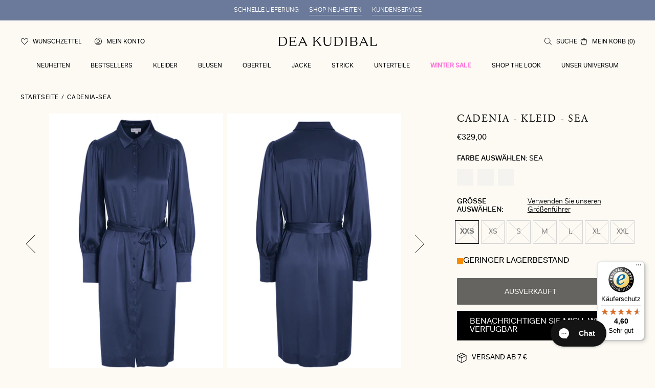

--- FILE ---
content_type: text/html; charset=utf-8
request_url: https://deakudibal.de/products/cadenia-sea
body_size: 39724
content:
<!DOCTYPE html>
<html class="scrollbar-pos" lang='de' style="--viewport:100vh">
<head><meta charset="utf-8">
<meta http-equiv="X-UA-Compatible" content="IE=edge">
<meta name="viewport" content="width=device-width, initial-scale=1.0, height=device-height, minimum-scale=1.0, maximum-scale=1.0"><link rel="apple-touch-icon" sizes="180x180" href="//deakudibal.de/cdn/shop/files/fav_180x180_crop_center.jpg?v=1673861289">
  <link rel="icon" type="image/png" sizes="32x32" href="//deakudibal.de/cdn/shop/files/fav_32x32_crop_center.jpg?v=1673861289">
  <link rel="icon" type="image/png" sizes="16x16" href="//deakudibal.de/cdn/shop/files/fav_16x16_crop_center.jpg?v=1673861289"><link rel="alternate" hreflang="x-default" href="https://deakudibal.de/products/cadenia-sea"><link rel="alternate" hreflang="da" href="https://deakudibal.dk/products/cadenia-sea"><link rel="alternate" hreflang="no" href="https://deakudibal.no/products/cadenia-sea"><link rel="alternate" hreflang="en-gb" href="https://deakudibal.co.uk/products/cadenia-sea"><link rel="alternate" hreflang="en" href="https://deakudibal.com/products/cadenia-sea"><meta property="og:type" content="product">
    <meta property="og:title" content="CADENIA-Sea"><meta property="og:image" content="http://deakudibal.de/cdn/shop/files/60-0123_2063_Highres_292c2806-6298-463f-a26b-7218a85a50e0.jpg?v=1727062461">
        <meta property="og:image:secure_url" content="https://deakudibal.de/cdn/shop/files/60-0123_2063_Highres_292c2806-6298-463f-a26b-7218a85a50e0.jpg?v=1727062461">
        <meta property="og:image:width" content="1800">
        <meta property="og:image:height" content="2600"><meta property="product:price:amount" content="329,00">
    <meta property="product:price:currency" content="EUR"><meta property="og:description" content="Hemdkleid mit Volumenärmeln"><meta property="og:url" content="https://deakudibal.de/products/cadenia-sea">
<meta property="og:site_name" content="Dea Kudibal DE"><meta name="twitter:card" content="summary"><meta name="twitter:title" content="CADENIA-Sea">
    <meta name="twitter:description" content="Hemdkleid mit Volumenärmeln">
    <meta name="twitter:image" content="https://deakudibal.de/cdn/shop/files/60-0123_2063_Highres_292c2806-6298-463f-a26b-7218a85a50e0_600x600_crop_center.jpg?v=1727062461"><script type="application/ld+json">
  {
    "@context": "http://schema.org",
    "@type": "Product",
    "offers": [{
      "@type": "Offer",
      "name": "XXS",
      "availability":"https://schema.org/OutOfStock",
      "price": 329.0,
      "priceCurrency": "EUR",
      "priceValidUntil": "2026-02-05","sku": "60-0123_2063","url": "\/products\/cadenia-sea?variant=49565207724373"
      },
{
      "@type": "Offer",
      "name": "XS",
      "availability":"https://schema.org/OutOfStock",
      "price": 329.0,
      "priceCurrency": "EUR",
      "priceValidUntil": "2026-02-05","sku": "60-0123_2063","url": "\/products\/cadenia-sea?variant=49565207757141"
      },
{
      "@type": "Offer",
      "name": "S",
      "availability":"https://schema.org/OutOfStock",
      "price": 329.0,
      "priceCurrency": "EUR",
      "priceValidUntil": "2026-02-05","sku": "60-0123_2063","url": "\/products\/cadenia-sea?variant=49565207789909"
      },
{
      "@type": "Offer",
      "name": "M",
      "availability":"https://schema.org/OutOfStock",
      "price": 329.0,
      "priceCurrency": "EUR",
      "priceValidUntil": "2026-02-05","sku": "60-0123_2063","url": "\/products\/cadenia-sea?variant=49565207822677"
      },
{
      "@type": "Offer",
      "name": "L",
      "availability":"https://schema.org/OutOfStock",
      "price": 329.0,
      "priceCurrency": "EUR",
      "priceValidUntil": "2026-02-05","sku": "60-0123_2063","url": "\/products\/cadenia-sea?variant=49565207855445"
      },
{
      "@type": "Offer",
      "name": "XL",
      "availability":"https://schema.org/OutOfStock",
      "price": 329.0,
      "priceCurrency": "EUR",
      "priceValidUntil": "2026-02-05","sku": "60-0123_2063","url": "\/products\/cadenia-sea?variant=49565207888213"
      },
{
      "@type": "Offer",
      "name": "XXL",
      "availability":"https://schema.org/OutOfStock",
      "price": 329.0,
      "priceCurrency": "EUR",
      "priceValidUntil": "2026-02-05","sku": "60-0123_2063","url": "\/products\/cadenia-sea?variant=49565207920981"
      }
],
      "gtin13": "5710166473956",
      "productId": "5710166473956",
    "brand": {
    "name": "Dea Kudibal"
    },
    "name": "CADENIA-Sea",
    "description": "Hemdkleid mit Volumenärmeln",
    "category": "Kleid",
    "url": "/products/cadenia-sea",
    "sku": "60-0123_2063",
    "image": {
    "@type": "ImageObject",
    "url": "https:files/60-0123_2063_Highres_292c2806-6298-463f-a26b-7218a85a50e0.jpg",
    "image": "https:files/60-0123_2063_Highres_292c2806-6298-463f-a26b-7218a85a50e0.jpg",
    "name": "60-0123_2063_Highres",
    "width": 1800,
    "height": 2600
    }
  }
  </script><script type="application/ld+json">
{
  "@context": "http://schema.org",
  "@type": "BreadcrumbList",
  "itemListElement": [{
  "@type": "ListItem",
  "position": 1,
  "name": "Home",
  "item": "https:\/\/deakudibal.de"
  },{
      "@type": "ListItem",
      "position": 2,
      "name": "CADENIA-Sea",
      "item": "https:\/\/deakudibal.de\/products\/cadenia-sea"
      }]
}
</script><title>CADENIA-Sea</title><meta name="description" content="Hemdkleid mit Volumenärmeln"><link rel="canonical" href="https://deakudibal.de/products/cadenia-sea"><script>
    let initialLoad = true
    function setTrackingConsent() {
      var canTrackNecessary = false,
        canTrackMarketing = false,
        canTrackStatistics = false,
        canTrackFunctional = false 

      window.Shopify.loadFeatures([{ name: 'consent-tracking-api', version: '0.1' }], function (error) {
        if (error) {
          throw error
        }

        if (window.CookieInformation) {
          canTrackNecessary = window.CookieInformation.getConsentGivenFor('cookie_cat_neccessary') ?? false
          canTrackMarketing = window.CookieInformation.getConsentGivenFor('cookie_cat_marketing') ?? false
          canTrackStatistics = window.CookieInformation.getConsentGivenFor('cookie_cat_statistic') ?? false
          canTrackFunctional = window.CookieInformation.getConsentGivenFor('cookie_cat_functional') ?? false
        }

        window.Shopify.customerPrivacy.setTrackingConsent(
          {
            analytics: canTrackStatistics,
            marketing: canTrackMarketing,
            preferences: canTrackFunctional,
          },
          function () {}
        )
        window.uetq = window.uetq || [];
        window.uetq.push('consent', 'update', {
        'ad_storage': canTrackMarketing
        })
      })
    }

    window.addEventListener(
      'CookieInformationConsentGiven',
      () => {
        if (initialLoad) {
          setTrackingConsent()
          initialLoad = false
        } else {
          setTrackingConsent()
        }
      },
      false
    )

  </script>
  <script id="CookieConsent" src="https://policy.app.cookieinformation.com/uc.js" data-culture="DE" data-gcm-version="2.0" type="text/javascript"></script>
<script>
    window.theme = {
      cart: {"note":null,"attributes":{},"original_total_price":0,"total_price":0,"total_discount":0,"total_weight":0.0,"item_count":0,"items":[],"requires_shipping":false,"currency":"EUR","items_subtotal_price":0,"cart_level_discount_applications":[],"checkout_charge_amount":0},
        strings: {
            addToCart: "In den Warenkorb legen",
            soldOut: "Ausverkauft",
            unavailable: "Nicht verfügbar",
            addingToCart: "Hinzufügen...",
            cartAddSuccess: "wurde erfolgreich in den Warenkorb gelegt",
            cartEmpty: "Ihr Warenkorb ist derzeit leer",
            shippingAtCheckout: "Kostenlos",
            cartRemove: "entfernen",
            productOnesize: "Einheitsgröße",
            singleItem: "item",
            multipleItems: "items",
            from: "Von",
            onSale: " Im Angebot",
            search: {
              products: "Products",
              categories: "Categories",
              noProductMatches: "No products matched <strong>%query%</strong>"
            },
            countryInternational: "Other countries"
        },
        moneyFormat: "€{{amount_with_comma_separator}}",
        thousandsSeperator: ".",
        shippingPrice: 0,
        freeShippingLimit: 0,
        giftWrappingId: null,
        placeholderImage: "\u003csvg xmlns=\"http:\/\/www.w3.org\/2000\/svg\" viewBox=\"0 0 525.5 525.5\"\u003e\u003cpath d=\"M324.5 212.7H203c-1.6 0-2.8 1.3-2.8 2.8V308c0 1.6 1.3 2.8 2.8 2.8h121.6c1.6 0 2.8-1.3 2.8-2.8v-92.5c0-1.6-1.3-2.8-2.9-2.8zm1.1 95.3c0 .6-.5 1.1-1.1 1.1H203c-.6 0-1.1-.5-1.1-1.1v-92.5c0-.6.5-1.1 1.1-1.1h121.6c.6 0 1.1.5 1.1 1.1V308z\"\/\u003e\u003cpath d=\"M210.4 299.5H240v.1s.1 0 .2-.1h75.2v-76.2h-105v76.2zm1.8-7.2l20-20c1.6-1.6 3.8-2.5 6.1-2.5s4.5.9 6.1 2.5l1.5 1.5 16.8 16.8c-12.9 3.3-20.7 6.3-22.8 7.2h-27.7v-5.5zm101.5-10.1c-20.1 1.7-36.7 4.8-49.1 7.9l-16.9-16.9 26.3-26.3c1.6-1.6 3.8-2.5 6.1-2.5s4.5.9 6.1 2.5l27.5 27.5v7.8zm-68.9 15.5c9.7-3.5 33.9-10.9 68.9-13.8v13.8h-68.9zm68.9-72.7v46.8l-26.2-26.2c-1.9-1.9-4.5-3-7.3-3s-5.4 1.1-7.3 3l-26.3 26.3-.9-.9c-1.9-1.9-4.5-3-7.3-3s-5.4 1.1-7.3 3l-18.8 18.8V225h101.4z\"\/\u003e\u003cpath d=\"M232.8 254c4.6 0 8.3-3.7 8.3-8.3s-3.7-8.3-8.3-8.3-8.3 3.7-8.3 8.3 3.7 8.3 8.3 8.3zm0-14.9c3.6 0 6.6 2.9 6.6 6.6s-2.9 6.6-6.6 6.6-6.6-2.9-6.6-6.6 3-6.6 6.6-6.6z\"\/\u003e\u003c\/svg\u003e",
        productCount: 1843,
        shopName: "dea-kudibal-de",
        permanentDomain: "dea-kudibal-de.myshopify.com",
        clerkApi: "NIBHxwE9VOQOxQ4V6ZpAWBe123OnvvZh",
        shopUrl: "deakudibal.de",
        file_url: "\/\/deakudibal.de\/cdn\/shop\/files\/XXX.jpg?v=11650",
        assetUrl: "\/\/deakudibal.de\/cdn\/shop\/t\/29\/assets\/XXX.svg?v=11650",
        toggleWishlist: null,
        allProductsPageCount: 8,
        allProductsCount: 1843,
        wishlist: {
          handle: "wishlist",
          sharedHandle: "shared-wishlist",
        },
        gwp_eligible_products: []
    }

    window.Shopify = {
        formatMoney: function (a,e=theme.moneyFormat){"string"==typeof a&&(a=a.replace(".",""));let t="";const o=/\{\{\s*(\w+)\s*\}\}/;function r(a,e,t,o){if(void 0===e&&(e=2),o=","==(t=theme.thousandsSeperator)?".":",",isNaN(a)||null==a)return 0;const r=(a=(a/100).toFixed(e)).split(".");return r[0].replace(/(\d)(?=(\d\d\d)+(?!\d))/g,"$1"+t)+(r[1]?o+r[1]:"")}switch(e.match(o)[1]){case"amount":case"amount_with_comma_separator":t=r(a,2);break;case"amount_no_decimals":t=r(a,0);break;case"amount_with_space_separator":t=r(a,2);break;case"amount_no_decimals_with_comma_separator":case"amount_no_decimals_with_space_separator":t=r(a,0)}return e.replace(o,t)}
    }

    window.dataLayer = window.dataLayer || [];
</script>

<style>
  @font-face {
    font-family: "Adobe Garamond Pro";
    src: local("Adobe Garamond Pro"),
    url("//deakudibal.de/cdn/shop/t/29/assets/agaramondpro-regular.woff2?v=1321943029181755721768482148") format("woff2");
    font-weight: 400;
    font-display: swap;
  }

  @font-face {
    font-family: "Fakt Pro";
    src: local("Fakt Pro"),
    url("//deakudibal.de/cdn/shop/t/29/assets/faktpro-blond.woff2?v=84625920781619734591768482148") format("woff2");
    font-weight: 300;
    font-display: swap;
  }

  @font-face {
    font-family: "Fakt Pro";
    src: local("Fakt Pro"),
    url("//deakudibal.de/cdn/shop/t/29/assets/faktpro-normal.woff2?v=136403832767290036471768482148") format("woff2");
    font-weight: 400;
    font-display: swap;
  }

  @font-face {
    font-family: "Fakt Pro";
    src: local("Fakt Pro"),
    url("//deakudibal.de/cdn/shop/t/29/assets/faktpro-medium.woff2?v=4273300830515614291768482148") format("woff2");
    font-weight: 500;
    font-display: swap;
  }

  :root {
    --discount-standard: #ff75d9;
    --scrollbar-width: 0;

    --font-family-heading: "Adobe Garamond Pro", -apple-system, BlinkMacSystemFont, "Segoe UI", "Noto Sans", Helvetica, Arial, sans-serif, "Apple Color Emoji", "Segoe UI Emoji";
    --font-family: "Fakt Pro", -apple-system, BlinkMacSystemFont, "Segoe UI", "Noto Sans", Helvetica, Arial, sans-serif, "Apple Color Emoji", "Segoe UI Emoji";

  --color-body-text: hsl(0, 0%, 0%);
--color-body-text-h: 0;
--color-body-text-s: 0%;
--color-body-text-l: 0%;--color-accent: hsl(37, 57%, 93%);
--color-accent-h: 37;
--color-accent-s: 57%;
--color-accent-l: 93%;--color-secondary: hsl(37, 18%, 48%);
--color-secondary-h: 37;
--color-secondary-s: 18%;
--color-secondary-l: 48%;
  }
</style>


<link href="//deakudibal.de/cdn/shop/t/29/assets/index.css?v=110655554552484426521768482148" rel="stylesheet" type="text/css" media="all" />

<style>
  [id*='trustbadge-container-'],
  #dixa-iframe-wrapper {
    z-index: 49 !important;
  }
</style><!-- Start of Clerk.io E-commerce Personalisation tool - www.clerk.io -->
<script type="text/javascript">
(function (w, d) {
    var e = d.createElement('script'); e.type = 'text/javascript'; e.async = true;
    e.src = (d.location.protocol == 'https:' ? 'https' : 'http') + '://cdn.clerk.io/clerk.js';
    var s = d.getElementsByTagName('script')[0]; s.parentNode.insertBefore(e, s);
    w.__clerk_q = w.__clerk_q || []; w.Clerk = w.Clerk || function () { w.__clerk_q.push(arguments) };
})(window, document);
let publicKey = 'NIBHxwE9VOQOxQ4V6ZpAWBe123OnvvZh';
Clerk('config', {
    key: publicKey,
    formatters: {
        currency_converter: function (price) {
            var converted_price = (price * Shopify.currency.rate); 
            return (converted_price).toString();
        }
    },
    globals: {
        currency_iso: 'EUR',
        currency_symbol: '€'
    }
});



document.addEventListener('DOMContentLoaded', (e) => {
    (async function fetchVisitorId() {
      let visitorId = window.sessionStorage.getItem('visitor_id');
      try {
        if (!visitorId) {
          const response = await fetch(`https://api.clerk.io/v2/misc/visitor_id?key=${publicKey}&visitor=auto`);
          const data = await response.json();
          visitorId = data.visitor;
          window.sessionStorage.setItem('visitor_id', data.visitor);
        }
        Clerk('config', {
          visitor: visitorId,
        });
      } catch (error) {
        console.error('Error:', error);
      } finally {
        window.Shopify.analytics.publish('clerk_pixel_context', {
          localeApiKey: publicKey,
          visitor: visitorId,
        });
      }
    })();
  });
</script>
  <!-- End of Clerk.io E-commerce Personalisation tool - www.clerk.io --><script>
    // Define dataLayer and the gtag function.
    window.dataLayer = window.dataLayer || []
    function gtag() {
      dataLayer.push(arguments) 
    }

    // Default set all categories, except necessary(security) to 'denied'.
    window.gtag('consent', 'default', {
      ad_storage: 'denied',
      analytics_storage: 'denied',
      functionality_storage: 'denied',
      personalization_storage: 'denied',
      ad_personalization: 'denied',
      ad_user_data: 'denied',
      security_storage: 'granted',
      
      wait_for_update: 500,
    })
  </script><!-- Google Tag Manager -->
  <script>
    ;(function (w, d, s, l, i) {
      w[l] = w[l] || []
      w[l].push({ 'gtm.start': new Date().getTime(), event: 'gtm.js' })
      var f = d.getElementsByTagName(s)[0],
        j = d.createElement(s),
        dl = l != 'dataLayer' ? '&l=' + l : ''
      j.async = true
      j.src = 'https://www.googletagmanager.com/gtm.js?id=' + i + dl
      f.parentNode.insertBefore(j, f)
    })(window, document, 'script', 'dataLayer', 'GTM-TWJM6NQ')
  </script>
  <!-- End Google Tag Manager --><script src='//deakudibal.de/cdn/shop/t/29/assets/index.js?v=153539795183546172641768482148' defer></script>
<script src='//deakudibal.de/cdn/shop/t/29/assets/global.js?v=28968252239175773861768482148' defer></script>

<script>
    window.addEventListener("pageshow", function (evt) {
        if (evt.persisted) {
            setTimeout(function () {
                window.location.reload();
            }, 10);
        }
    }, false);
</script><link href="//deakudibal.de/cdn/shop/t/29/assets/product.css?v=141173198180850250591768482148" rel="stylesheet" type="text/css" media="all" />
  <script src='//deakudibal.de/cdn/shop/t/29/assets/product.js?v=28356051169260435231768482148' defer></script><!--Google Tag Manager --> 
<script>(function(w,d,s,l,i){w[l]=w[l]||[];w[l].push({'gtm.start':new Date().getTime(),event:'gtm.js'});var f=d.getElementsByTagName(s)[0],j=d.createElement(s),dl=l!='dataLayer'?'&l='+l:'';j.async=true;j.src='https://ss.deakudibal.de/jmwfjsli.js?id='+i+dl;f.parentNode.insertBefore(j,f);})(window,document,'script','dataLayer','GTM-M4W4KGKK');</script>
<!-- End Google Tag Manager -->

<script async="" type="text/javascript" src="https://static.klaviyo.com/onsite/js/klaviyo.js?company_id=Xk45E6"></script><script type="text/javascript">
  window.dataLayer = window.dataLayer || [];
  window.analyzify = {
    "multi_currency" : false, //Set this true if you're using Shopify's multi-currency solution. It must contain the "shopify-currency-form" class.
    "pageFly" : false, //Set this true if you are using PageFly in your website
    "send_unhashed_email": false, //Set this true if you would like to collect unhashed email address of logged in users.
    "g_feed_region": "DK", //Change this if your Google Ads feed is in another region
    //Modify the following button attributes if you do not see any ee_addToCart datalayer event when you click add to cart button in any product detail page.
    "addtocart_btn_attributes": {
      "name": ["add-to-cart", "add"],
      "data-add-to-cart-text": ["Add to Cart"],
      "class": ["product__submit", "add-to-cart", "add_to_cart", "buttonAddtoCart", "product-form__add-to-cart", "gtmatc", "product-form__cart-submit", "AddToCartText", "AddToCart", "AddToCart-product-template"],
      "id": []
    },
    //Modify the following element attribute if you see that quantity being pushed to datalayer is wrong when you try to add the a product to the cart with more than 1 as quantity.
    "product_quantity":{
      "name": ["quantity"]
    },
    //Modify the following button attributes if you do not see any ee_removeFromCart datalayer event when you remove any item from the cart in the cart page.
    "removefromcart_btn_attributes": {
      "data-remove-item": ["cart-template"],
      "data-cart-remove": ["Remove"],
      "aria-label": ["Remove"],
      "class": ["cart__remove-btn", "cart__remove", "cart__removee", "cart-item__remove", "item-remove"],
      "id": [],
      "href": ["/cart/change?id=", "/cart/change?line="]
    },
    //Modify the following button attributes if you do not see ee_checkout datalayer event when you click "checkout" button in the cart page or cart drawer.
    "checkout_btn_attributes": {
      "name": ["checkout"],
      "class": ["checkout-btn", "upcart-checkout-button", "cart__submit"],
      "href": ["/checkout"]
    },
    //Modify the following button attributes if you do not see any ee_productClick datalayer event when you click to a product in collection pages.
    "collection_prod_click_attributes":{
      "href": ["/products/"]
    },
    //Modify the following button attributes if you do not see any ee_addToCart datalayer event when you click add to cart button in any collection pages.
    "collection_atc_attributes":{
      "class": ["hit-buy-button", "product-form__cart-submit", "spf-product__form-btn-addtocart"],
      "type": ["submit"],
      "aria-label": ["Add to cart"]
    },
    //Modify the following button attributes if you do not see any ee_productClick datalayer event when you click to a product in search result pages.
    "search_prod_click_attributes":{
      "href": ["/products/"]
    },
    "version": "2.3", //Analyzify version installed to this store
    "logging": false, //Enable this to see Analyzify logs in console
    "logs": [],
    "stopAtLog": false //To use a debugger while logging
  };

  analyzify.log = function(t) {
    if (window.analyzify.logging == true && t !== null) {
      if (typeof(t) == "object") {
        window.console.log("** Analyzify Logger:");
        window.console.log(t);
      } else {
        window.console.log("** Analyzify Logger: " + t);
      }

      analyzify.logs.push(t);
      if (analyzify.stopAtLog == true) {
        debugger;
      }
    }
  };
  window.analyzify.Initialize = function() {
    window.analyzify.loadScript = function(callback) {
      callback();
    }

    window.analyzify.AppStart = function(){

      var shop_currency = 'EUR';
      var shop_moneyformat = '€{{amount_with_comma_separator}}';
      var shop_money_with_currency_format = '€{{amount_with_comma_separator}} EUR';

      if(analyzify.multi_currency == true){
        var detected_currency = shop_money_with_currency_format.replace(shop_moneyformat,"").trim();
      }else{
        var detected_currency = shop_currency;
      }

      

      var sh_info_obj = {
        event: "sh_info",
        page_type: "Product",
        page_currency: detected_currency,
        user: {
          
          type: "visitor"
          
        }
      }
      

      window.dataLayer.push(sh_info_obj);

      window.analyzify.GetClickedProductPosition = function(elementHref, sku){
        if(sku != ''){
          var collection = null;
          
          return 0;
        }else{
          var elementIndex = -1
          collectionProductsElements = document.querySelectorAll('a[href*="/products/"]');
          collectionProductsElements.forEach(function(element,index){
            if (element.href.includes(elementHref)) {elementIndex = index + 1};
          });
          return elementIndex
        }
      }

      

      window.analyzify.CollectionPageHandle = function(){
        
      var collectionAllProducts = null;
      var collectionTitle = ``;
      var collectionId = ``;
      var collectionProductsBrand = [];
      var collectionProductsType = [];
      var collectionProductsSku = [];
      var collectionProductsName = [];
      var collectionProductsId = [];
      var collectionProductsPrice = [];
      var collectionProductsPosition = []; // we need to talk about, this data can be taken from DOM only (filter ON/OFF)
      var collectionGproductId = [];
      var collectionVariantId = [];
      var collectionVariantTitle = [];
      
        

        window.dataLayer.push({
          event: 'ee_productImpression',
          category_name: collectionTitle,
          category_id: collectionId,
          product_brand: collectionProductsBrand,
          product_type: collectionProductsType,
          product_sku: collectionProductsSku,
          product_name: collectionProductsName,
          product_id: collectionProductsId,
          product_price: collectionProductsPrice,
          currency: detected_currency,
          product_position: collectionProductsPosition,
          g_product_id: collectionGproductId,
          variant_id: collectionVariantId,
          variant_title: collectionVariantTitle
        });
      }

      

      window.analyzify.SearchPageHandle = function(){
        
      var searchTerm = ``;
      var searchResults = parseInt(``);
      var searchResultsJson = null;
      var searchProductsBrand = [];
      var searchProductsType = [];
      var searchProductsSku = [];
      var searchProductsNames = [];
      var searchProductsIds = [];
      var searchProductsPrices = [];
      var searchProductsPosition = [];
      var searchGproductId = [];
      var searchVariantId = [];
      var searchVariantTitle = [];
      

        

        window.dataLayer.push({
          event: 'searchListInfo',
          page_type: 'search',
          search_term: searchTerm,
          search_results: searchResults,
          product_brand: searchProductsBrand,
          product_type: searchProductsType,
          product_sku: searchProductsSku,
          product_name: searchProductsNames,
          product_id: searchProductsIds,
          product_price: searchProductsPrices,
          currency: detected_currency,
          product_position: searchProductsPosition,
          product_list_id: 'search',
          product_list_name: 'Search',
          g_product_id: searchGproductId,
          variant_id: searchVariantId,
          variant_title: searchVariantTitle
        });
      }

      var productJson = {"id":7436221710511,"title":"CADENIA-Sea","handle":"cadenia-sea","description":"Hemdkleid mit Volumenärmeln","published_at":"2024-09-16T11:17:39+02:00","created_at":"2023-01-10T02:54:56+01:00","vendor":"Dea Kudibal","type":"Kleid","tags":["Color_2008","Fit_Regular Fit","Kleider Sale","Not On Sale","Packshot","Sale","SS23","Style_CADENIA"],"price":32900,"price_min":32900,"price_max":32900,"available":false,"price_varies":false,"compare_at_price":null,"compare_at_price_min":0,"compare_at_price_max":0,"compare_at_price_varies":false,"variants":[{"id":49565207724373,"title":"XXS","option1":"XXS","option2":null,"option3":null,"sku":"60-0123_2063","requires_shipping":true,"taxable":true,"featured_image":null,"available":false,"name":"CADENIA-Sea - XXS","public_title":"XXS","options":["XXS"],"price":32900,"weight":180,"compare_at_price":null,"inventory_management":"shopify","barcode":"5710166473956","requires_selling_plan":false,"selling_plan_allocations":[],"quantity_rule":{"min":1,"max":null,"increment":1}},{"id":49565207757141,"title":"XS","option1":"XS","option2":null,"option3":null,"sku":"60-0123_2063","requires_shipping":true,"taxable":true,"featured_image":null,"available":false,"name":"CADENIA-Sea - XS","public_title":"XS","options":["XS"],"price":32900,"weight":180,"compare_at_price":null,"inventory_management":"shopify","barcode":"5710166473963","requires_selling_plan":false,"selling_plan_allocations":[],"quantity_rule":{"min":1,"max":null,"increment":1}},{"id":49565207789909,"title":"S","option1":"S","option2":null,"option3":null,"sku":"60-0123_2063","requires_shipping":true,"taxable":true,"featured_image":null,"available":false,"name":"CADENIA-Sea - S","public_title":"S","options":["S"],"price":32900,"weight":180,"compare_at_price":null,"inventory_management":"shopify","barcode":"5710166473970","requires_selling_plan":false,"selling_plan_allocations":[],"quantity_rule":{"min":1,"max":null,"increment":1}},{"id":49565207822677,"title":"M","option1":"M","option2":null,"option3":null,"sku":"60-0123_2063","requires_shipping":true,"taxable":true,"featured_image":null,"available":false,"name":"CADENIA-Sea - M","public_title":"M","options":["M"],"price":32900,"weight":180,"compare_at_price":null,"inventory_management":"shopify","barcode":"5710166473987","requires_selling_plan":false,"selling_plan_allocations":[],"quantity_rule":{"min":1,"max":null,"increment":1}},{"id":49565207855445,"title":"L","option1":"L","option2":null,"option3":null,"sku":"60-0123_2063","requires_shipping":true,"taxable":true,"featured_image":null,"available":false,"name":"CADENIA-Sea - L","public_title":"L","options":["L"],"price":32900,"weight":180,"compare_at_price":null,"inventory_management":"shopify","barcode":"5710166473994","requires_selling_plan":false,"selling_plan_allocations":[],"quantity_rule":{"min":1,"max":null,"increment":1}},{"id":49565207888213,"title":"XL","option1":"XL","option2":null,"option3":null,"sku":"60-0123_2063","requires_shipping":true,"taxable":true,"featured_image":null,"available":false,"name":"CADENIA-Sea - XL","public_title":"XL","options":["XL"],"price":32900,"weight":180,"compare_at_price":null,"inventory_management":"shopify","barcode":"5710166474007","requires_selling_plan":false,"selling_plan_allocations":[],"quantity_rule":{"min":1,"max":null,"increment":1}},{"id":49565207920981,"title":"XXL","option1":"XXL","option2":null,"option3":null,"sku":"60-0123_2063","requires_shipping":true,"taxable":true,"featured_image":null,"available":false,"name":"CADENIA-Sea - XXL","public_title":"XXL","options":["XXL"],"price":32900,"weight":180,"compare_at_price":null,"inventory_management":"shopify","barcode":"5710166474014","requires_selling_plan":false,"selling_plan_allocations":[],"quantity_rule":{"min":1,"max":null,"increment":1}}],"images":["\/\/deakudibal.de\/cdn\/shop\/files\/60-0123_2063_Highres_292c2806-6298-463f-a26b-7218a85a50e0.jpg?v=1727062461","\/\/deakudibal.de\/cdn\/shop\/files\/60-0123_2063_Highres_A.jpg?v=1727062461"],"featured_image":"\/\/deakudibal.de\/cdn\/shop\/files\/60-0123_2063_Highres_292c2806-6298-463f-a26b-7218a85a50e0.jpg?v=1727062461","options":["Size"],"media":[{"alt":"60-0123_2063_Highres","id":48171728666965,"position":1,"preview_image":{"aspect_ratio":0.692,"height":2600,"width":1800,"src":"\/\/deakudibal.de\/cdn\/shop\/files\/60-0123_2063_Highres_292c2806-6298-463f-a26b-7218a85a50e0.jpg?v=1727062461"},"aspect_ratio":0.692,"height":2600,"media_type":"image","src":"\/\/deakudibal.de\/cdn\/shop\/files\/60-0123_2063_Highres_292c2806-6298-463f-a26b-7218a85a50e0.jpg?v=1727062461","width":1800},{"alt":"60-0123_2063_Highres_A","id":48171728699733,"position":2,"preview_image":{"aspect_ratio":0.692,"height":2600,"width":1800,"src":"\/\/deakudibal.de\/cdn\/shop\/files\/60-0123_2063_Highres_A.jpg?v=1727062461"},"aspect_ratio":0.692,"height":2600,"media_type":"image","src":"\/\/deakudibal.de\/cdn\/shop\/files\/60-0123_2063_Highres_A.jpg?v=1727062461","width":1800}],"requires_selling_plan":false,"selling_plan_groups":[],"content":"Hemdkleid mit Volumenärmeln"};

      

      window.analyzify.ProductPageHandle = function(){
        
      var productName = `CADENIA-Sea`;
      var productId = `7436221710511`;
      var productPrice = `329.0`;
      var productBrand = `Dea Kudibal`;
      var productType = `Kleid`;
      var productSku = `60-0123_2063`;
      var collectionTitle = ``;
      var collectionId = ``;
      

        window.dataLayer.push({
          event: 'ee_productDetail',
          product_id: productId,
          product_name: productName,
          product_type: productType,
          product_brand: productBrand,
          product_sku: productSku,
          product_price: productPrice,
          currency: detected_currency,
          category_id: collectionId,
          category_name: collectionTitle,
          g_product_id: `shopify_`+ analyzify.g_feed_region +`_`+productId+`_`+`49565207724373`,
          variant_id: `49565207724373`,
          variant_title: `XXS`
        });
      };

      var cartItemsJson = {"note":null,"attributes":{},"original_total_price":0,"total_price":0,"total_discount":0,"total_weight":0.0,"item_count":0,"items":[],"requires_shipping":false,"currency":"EUR","items_subtotal_price":0,"cart_level_discount_applications":[],"checkout_charge_amount":0};

      window.analyzify.cartPageHandle = function(){
        var cartTotalValue = `0.0`;
        var cartTotalQuantity = 0;
        var cartItemsName = [];
        var cartItemsBrand = [];
        var cartItemsType = [];
        var cartItemsSku = [];
        var cartItemsId = [];
        var cartItemsVariantId = [];
        var cartItemsVariantTitle = [];
        var cartItemsPrice = [];
        var cartItemsQuantity = [];

        fetch('/cart.js')
          .then(response => response.json())
          .then(cartItemsJson => {
            for (var i = 0; i < cartItemsJson.items.length; i++) {
              cartItemsName.push(cartItemsJson.items[i].product_title);
              cartItemsBrand.push(cartItemsJson.items[i].vendor);
              cartItemsType.push(cartItemsJson.items[i].product_type);
              cartItemsSku.push(cartItemsJson.items[i].sku);
              cartItemsId.push(cartItemsJson.items[i].id);
              cartItemsVariantId.push(cartItemsJson.items[i].variant_id);
              cartItemsVariantTitle.push(cartItemsJson.items[i].variant_title);
              cartItemsPrice.push((cartItemsJson.items[i].price / 100).toFixed(2).toString());
              cartItemsQuantity.push(cartItemsJson.items[i].quantity);
              cartTotalQuantity += cartItemsJson.items[i].quantity;
            }
            window.dataLayer.push({
              event: 'ee_cartView',
              page_type: 'cart',
              product_id: cartItemsId,
              product_name: cartItemsName,
              product_type: cartItemsType,
              product_brand: cartItemsBrand,
              product_sku: cartItemsSku,
              product_list_id: 'cart',
              product_list_name: 'Cart',
              variant_id: cartItemsVariantId,
              variant_title: cartItemsVariantTitle,
              product_price: cartItemsPrice,
              currency: detected_currency,
              quantity: cartItemsQuantity,
              totalValue: cartTotalValue,
              totalQuantity: cartTotalQuantity
            });
          });
      }

      var found_element = [];
      var found_atc_element_form = [];

      window.findElemInPath = function(pth_arr, attr_obj) {
        if (!pth_arr) return

        var i;
        var btn_found = null;

        for (i = 0; i < pth_arr.length; i++) {
          for (var k in attr_obj) {
            if (attr_obj.hasOwnProperty(k)) {
              var attribute_name = k;
              var attribute_values = attr_obj[k];

              if (pth_arr[i].hasAttribute !== undefined) {
                if (pth_arr[i].hasAttribute(attribute_name) == true) {
                  attribute_values.forEach(function(selected_value) {
                    if (pth_arr[i].getAttribute(attribute_name).indexOf(selected_value) > -1) {
                      analyzify.log(selected_value + " found in " + attribute_name + " attribute list.");
                      btn_found = pth_arr[i];
                      found_element.push(pth_arr[i]);
                      found_atc_element_form.push(pth_arr[i].closest("form[action='/cart/add']"));
                    }
                  });
                }
              }
            }
          }
        }
        return btn_found;
      }

      document.addEventListener("click", (event) => {
        found_element = [];
        found_atc_element_form = [];
        var checkout_elem = window.findElemInPath(event.path, analyzify.checkout_btn_attributes);
        var rfc_elem = window.findElemInPath(event.path, analyzify.removefromcart_btn_attributes);
        var atc_elem = window.findElemInPath(event.path, analyzify.addtocart_btn_attributes);
        

        if (checkout_elem !== null) {

        }else if(rfc_elem !== null) {
          analyzify.rfcEventFunc();
        }else if(atc_elem !== null) {
          analyzify.atcEventFunc();
        }
        else{
          analyzify.log("The clicked button/link was not a addtocart, removefromcart or checkout button.");
          analyzify.log(event);
        }
      });

      window.analyzify.checkoutEventFunc = function(callback = null){
        var cartTotalValue = `0.0`;
        var cartTotalQuantity = 0;
        var cartItemsName = [];
        var cartItemsBrand = [];
        var cartItemsType = [];
        var cartItemsSku = [];
        var cartItemsId = [];
        var cartItemsVariantId = [];
        var cartItemsVariantTitle = [];
        var cartItemsPrice = [];
        var cartItemsQuantity = [];
        var cartItemsJson = window.theme.cart;

        if (window.theme.cart) {
          for (var i = 0; i < cartItemsJson.items.length; i++) {
            cartItemsName.push(cartItemsJson.items[i].product_title);
            cartItemsBrand.push(cartItemsJson.items[i].vendor);
            cartItemsType.push(cartItemsJson.items[i].product_type);
            cartItemsSku.push(cartItemsJson.items[i].sku);
            cartItemsId.push(cartItemsJson.items[i].id);
            cartItemsVariantId.push(cartItemsJson.items[i].variant_id);
            cartItemsVariantTitle.push(cartItemsJson.items[i].variant_title);
            cartItemsPrice.push((cartItemsJson.items[i].price / 100).toFixed(2).toString());
            cartItemsQuantity.push(cartItemsJson.items[i].quantity);
            cartTotalQuantity += cartItemsJson.items[i].quantity;
          }
          window.dataLayer.push({
            event: 'ee_checkout',
            page_type: 'cart',
            product_id: cartItemsId,
            product_name: cartItemsName,
            product_brand: cartItemsBrand,
            product_type: cartItemsType,
            product_sku: cartItemsSku,
            variant_id: cartItemsVariantId,
            variant_title: cartItemsVariantTitle,
            product_price: cartItemsPrice,
            currency: detected_currency,
            quantity: cartItemsQuantity,
            totalValue: cartTotalValue,
            totalQuantity: cartTotalQuantity
          });

          if (callback) callback()
        } else {
          fetch('/cart.js')
            .then(response => response.json())
            .then(cartItemsJson => {
              for (var i = 0; i < cartItemsJson.items.length; i++) {
                cartItemsName.push(cartItemsJson.items[i].product_title);
                cartItemsBrand.push(cartItemsJson.items[i].vendor);
                cartItemsType.push(cartItemsJson.items[i].product_type);
                cartItemsSku.push(cartItemsJson.items[i].sku);
                cartItemsId.push(cartItemsJson.items[i].id);
                cartItemsVariantId.push(cartItemsJson.items[i].variant_id);
                cartItemsVariantTitle.push(cartItemsJson.items[i].variant_title);
                cartItemsPrice.push((cartItemsJson.items[i].price / 100).toFixed(2).toString());
                cartItemsQuantity.push(cartItemsJson.items[i].quantity);
                cartTotalQuantity += cartItemsJson.items[i].quantity;
              }
              window.dataLayer.push({
                event: 'ee_checkout',
                page_type: 'cart',
                product_id: cartItemsId,
                product_name: cartItemsName,
                product_brand: cartItemsBrand,
                product_type: cartItemsType,
                product_sku: cartItemsSku,
                variant_id: cartItemsVariantId,
                variant_title: cartItemsVariantTitle,
                product_price: cartItemsPrice,
                currency: detected_currency,
                quantity: cartItemsQuantity,
                totalValue: cartTotalValue,
                totalQuantity: cartTotalQuantity
              });

              if (callback) callback()
            });
        }
      }

      window.analyzify.rfcEventFunc = function(){
        var removedItem = [];
        if(found_element.length > 0){
          if(found_element[0].hasAttribute("data-vid")){
            var rfc_variant_id = found_element[0].getAttribute("data-vid");
          } else if(found_element[0].hasAttribute("href")) {
            if(found_element[0].getAttribute("href").includes(":")) {
              var rfc_variant_id_1 = found_element[0].getAttribute("href").split(":")[0];
              var rfc_variant_id = rfc_variant_id_1.split("id=")[1];
            } else if(found_element[0].getAttribute("href").includes("/cart/change?line=")) {
              var productCartOrder_1 = found_element[0].getAttribute("href").split("change?line=")[1];
              var productCartOrder = productCartOrder_1.split("&quantity")[0];
            }

          }

          if(rfc_variant_id) {
            var removedItemData = cartItemsJson.items.filter(function(item){
              return item.variant_id.toString() === rfc_variant_id
            });
            removedItem.push(removedItemData[0]);

          } else if(productCartOrder) {
            for (var i = 0; i < cartItemsJson.items.length; i++) {
              if( i + 1 ==  productCartOrder){
                removedItem.push(cartItemsJson.items[i]);
              }
            }
          } else {
            analyzify.log("Removed element product id not found");
          }

          if(removedItem[0]) {
            window.dataLayer.push({
              event:'ee_removeFromCart',
              product_id : removedItem[0].product_id,
              product_name: removedItem[0].product_title,
              variant_id : removedItem[0].id,
              variant_title: removedItem[0].variant_title,
              product_price: (removedItem[0].price / 100).toFixed(2).toString(),
              currency: detected_currency,
              product_brand: removedItem[0].vendor,
              quantity: removedItem[0].quantity
            });
            analyzify.log("Product ee_removeFromCart==>", window.dataLayer);
          }

        } else{
          analyzify.log("Removed element not found");
        }
        removedItem = [];
      }


      
      window.onload = function(){
        if( analyzify.pageFly == true){
          var element = document.querySelector('[data-pf-type="ProductATC"]');
          element.setAttribute("onclick", "analyzify.atcEventFunc()");
        }
      }
      

      window.analyzify.atcEventFunc = function(){

        
      var productName = `CADENIA-Sea`;
      var productId = `7436221710511`;
      var productPrice = `329.0`;
      var productBrand = `Dea Kudibal`;
      var productType = `Kleid`;
      var productSku = `60-0123_2063`;
      var collectionTitle = ``;
      var collectionId = ``;
      

        if( analyzify.pageFly == false){
          if(document.querySelector('form[action="/cart/add"]')){
            var productForm = document.querySelector('form[action="/cart/add"]');
            if(Array.from(productForm.elements).find(item => item.name == 'id')){
              var formVariantInput = Array.from(productForm.elements).find(item => item.name == 'id').value;
            }
          }
        }

        var initial_url = window.location.href;
        var urlVariantInput = initial_url.split( 'variant=' )[1];

        if (formVariantInput){
          var variantInput = formVariantInput;
        } else if(urlVariantInput){
          var variantInput = urlVariantInput;
        } else{
          var variantInput = '49565207724373';
        }

        for (let i = 0; i < productJson.variants.length; i++) {
          if(productJson.variants[i].id == variantInput){
            var productPrice = productJson.variants[i].price;
            var variantSku = productJson.variants[i].sku;
            var variantName = productJson.variants[i].public_title;
          }
        }

        var found_qty = [];

        window.findQty = function(attr_obj) {
          found_qty = [];
          for (var k in attr_obj) {
            if (attr_obj.hasOwnProperty(k)) {
              var attribute_name = k;
              var attribute_values = attr_obj[k];
              var qtyEl = document.querySelector('['+attribute_name+'="'+attribute_values+'"]');
              if(qtyEl && qtyEl.value){
                found_qty.push(qtyEl.value);
              }
            }
          }
        }

        window.findQty(analyzify.product_quantity);

        if (found_qty.length > 0) {
          var prodQty = found_qty[0];
        } else{
          var prodQty = 1;
        }

        window.dataLayer.push({
          event: 'ee_addToCart',
          product_name: productName,
          product_id: productId,
          product_price: (productPrice / 100).toFixed(2).toString(),
          currency: detected_currency,
          product_brand: productBrand,
          product_type: productType,
          category_id: collectionId,
          category_title: collectionTitle,
          quantity: prodQty,
          variant_id: variantInput,
          variant_title: variantName,
          product_sku : variantSku,
          g_product_id: `shopify_`+ analyzify.g_feed_region +`_`+productId+`_`+variantInput
        });
        analyzify.log("Product ee_addToCart==>");
        analyzify.log(window.dataLayer);
      }

      window.analyzify.collAtcEventFunc = function(){
        
      var collectionAllProducts = null;
      var collectionTitle = ``;
      var collectionId = ``;
      var collectionProductsBrand = [];
      var collectionProductsType = [];
      var collectionProductsSku = [];
      var collectionProductsName = [];
      var collectionProductsId = [];
      var collectionProductsPrice = [];
      var collectionProductsPosition = []; // we need to talk about, this data can be taken from DOM only (filter ON/OFF)
      var collectionGproductId = [];
      var collectionVariantId = [];
      var collectionVariantTitle = [];
      
        var formElement = found_atc_element_form[0];
        if(formElement.getAttribute("data-productid")){
          var productId = formElement.getAttribute("data-productid");
        } else if(formElement.querySelector('.pid').value){
          var productId = formElement.querySelector('.pid').value;
          console.log(productId);
        }

        var addedProduct = collectionAllProducts.filter(function(product) {
          return product.id == Number(productId);
        });


        if (addedProduct.length == 0 ) return;
        window.dataLayer.push({
          event: 'ee_addToCart',
          product_name: addedProduct[0].title,
          product_id : addedProduct[0].id.toString(),
          product_price: (addedProduct[0].price / 100).toFixed(2).toString(),
          product_brand: addedProduct[0].vendor,
          currency: detected_currency,
          product_type: addedProduct[0].type,
          category_id: collectionId,
          category_title: collectionTitle,
          variant_id: addedProduct[0].variants[0].id,
          variant_title: addedProduct[0].variants[0].title,
          product_sku: addedProduct[0].variants[0].sku
        });
        analyzify.log("Product ee_addToCart==>");
        analyzify.log(window.dataLayer);
      }

      window.analyzify.colProdClickFunc = function(){
        
      var collectionAllProducts = null;
      var collectionTitle = ``;
      var collectionId = ``;
      var collectionProductsBrand = [];
      var collectionProductsType = [];
      var collectionProductsSku = [];
      var collectionProductsName = [];
      var collectionProductsId = [];
      var collectionProductsPrice = [];
      var collectionProductsPosition = []; // we need to talk about, this data can be taken from DOM only (filter ON/OFF)
      var collectionGproductId = [];
      var collectionVariantId = [];
      var collectionVariantTitle = [];
      

        var href = found_element[0].getAttribute("href");
        var handle = href.split('/products/')[1];
        var clickedProduct = collectionAllProducts.filter(function(product) {
          return product.handle === handle;
        });

        if (clickedProduct.length == 0 ) return;
        window.dataLayer.push({
          event: 'ee_productClick',
          product_id : clickedProduct[0].id.toString(),
          product_name: clickedProduct[0].title,
          product_type: clickedProduct[0].type,
          product_sku: clickedProduct[0].variants[0].sku,
          product_brand: clickedProduct[0].vendor,
          product_price: (clickedProduct[0].price / 100).toFixed(2).toString(),
          category_id: collectionId,
          category_name: collectionTitle,
          currency: detected_currency,
          product_position: analyzify.GetClickedProductPosition(href, clickedProduct[0].variants[0].sku),
          variant_id: clickedProduct[0].variants[0].id,
          variant_title: clickedProduct[0].variants[0].title
        });
      }

      window.analyzify.searchProdClickFunc = function(){
        
      var searchTerm = ``;
      var searchResults = parseInt(``);
      var searchResultsJson = null;
      var searchProductsBrand = [];
      var searchProductsType = [];
      var searchProductsSku = [];
      var searchProductsNames = [];
      var searchProductsIds = [];
      var searchProductsPrices = [];
      var searchProductsPosition = [];
      var searchGproductId = [];
      var searchVariantId = [];
      var searchVariantTitle = [];
      

        var href = found_element[0].getAttribute("href");
        var handle = href.split('/products/')[1];
        var clickedProduct = searchResultsJson.filter(function(product) {
          return product.handle === handle;
        });

        if (clickedProduct.length == 0 ) return;
        window.dataLayer.push({
          event: 'ee_productClick',
          product_id : clickedProduct[0].id,
          product_name: clickedProduct[0].title,
          product_type: clickedProduct[0].type,
          product_sku: clickedProduct[0].variants[0].sku,
          product_price: (clickedProduct[0].price / 100).toFixed(2).toString(),
          currency: detected_currency,
          product_brand: clickedProduct[0].vendor,
          product_position: analyzify.GetClickedProductPosition(href, ""),
          variant_id: clickedProduct[0].variants[0].id,
          variant_title: clickedProduct[0].variants[0].title
        });
      }


      
      analyzify.ProductPageHandle()
      

    }
  }

  analyzify.Initialize();
  /*analyzify.loadScript(function() {
    analyzify.AppStart();
  });*/

  analyzify.AppStart();
</script>
<script>window.performance && window.performance.mark && window.performance.mark('shopify.content_for_header.start');</script><meta name="facebook-domain-verification" content="yklncxfdujol7hat48f39it0zhqntc">
<meta name="google-site-verification" content="9RLFK-UvQhQIR1fhhZ52_7uchKKU3PCxdRlzM8ocYlA">
<meta id="shopify-digital-wallet" name="shopify-digital-wallet" content="/52329480367/digital_wallets/dialog">
<meta name="shopify-checkout-api-token" content="28a3dba42e8a1bbc31be04499060cae0">
<meta id="in-context-paypal-metadata" data-shop-id="52329480367" data-venmo-supported="false" data-environment="production" data-locale="de_DE" data-paypal-v4="true" data-currency="EUR">
<link rel="alternate" type="application/json+oembed" href="https://deakudibal.de/products/cadenia-sea.oembed">
<script async="async" src="/checkouts/internal/preloads.js?locale=de-DE"></script>
<script id="shopify-features" type="application/json">{"accessToken":"28a3dba42e8a1bbc31be04499060cae0","betas":["rich-media-storefront-analytics"],"domain":"deakudibal.de","predictiveSearch":true,"shopId":52329480367,"locale":"de"}</script>
<script>var Shopify = Shopify || {};
Shopify.shop = "dea-kudibal-de.myshopify.com";
Shopify.locale = "de";
Shopify.currency = {"active":"EUR","rate":"1.0"};
Shopify.country = "DE";
Shopify.theme = {"name":"Rebrand - Spring 2026","id":177914118520,"schema_name":"Slater","schema_version":"1.0.0","theme_store_id":null,"role":"main"};
Shopify.theme.handle = "null";
Shopify.theme.style = {"id":null,"handle":null};
Shopify.cdnHost = "deakudibal.de/cdn";
Shopify.routes = Shopify.routes || {};
Shopify.routes.root = "/";</script>
<script type="module">!function(o){(o.Shopify=o.Shopify||{}).modules=!0}(window);</script>
<script>!function(o){function n(){var o=[];function n(){o.push(Array.prototype.slice.apply(arguments))}return n.q=o,n}var t=o.Shopify=o.Shopify||{};t.loadFeatures=n(),t.autoloadFeatures=n()}(window);</script>
<script id="shop-js-analytics" type="application/json">{"pageType":"product"}</script>
<script defer="defer" async type="module" src="//deakudibal.de/cdn/shopifycloud/shop-js/modules/v2/client.init-shop-cart-sync_e98Ab_XN.de.esm.js"></script>
<script defer="defer" async type="module" src="//deakudibal.de/cdn/shopifycloud/shop-js/modules/v2/chunk.common_Pcw9EP95.esm.js"></script>
<script defer="defer" async type="module" src="//deakudibal.de/cdn/shopifycloud/shop-js/modules/v2/chunk.modal_CzmY4ZhL.esm.js"></script>
<script type="module">
  await import("//deakudibal.de/cdn/shopifycloud/shop-js/modules/v2/client.init-shop-cart-sync_e98Ab_XN.de.esm.js");
await import("//deakudibal.de/cdn/shopifycloud/shop-js/modules/v2/chunk.common_Pcw9EP95.esm.js");
await import("//deakudibal.de/cdn/shopifycloud/shop-js/modules/v2/chunk.modal_CzmY4ZhL.esm.js");

  window.Shopify.SignInWithShop?.initShopCartSync?.({"fedCMEnabled":true,"windoidEnabled":true});

</script>
<script>(function() {
  var isLoaded = false;
  function asyncLoad() {
    if (isLoaded) return;
    isLoaded = true;
    var urls = ["https:\/\/tseish-app.connect.trustedshops.com\/esc.js?apiBaseUrl=aHR0cHM6Ly90c2Vpc2gtYXBwLmNvbm5lY3QudHJ1c3RlZHNob3BzLmNvbQ==\u0026instanceId=ZGVhLWt1ZGliYWwtZGUubXlzaG9waWZ5LmNvbQ==\u0026shop=dea-kudibal-de.myshopify.com","https:\/\/config.gorgias.chat\/bundle-loader\/01H0NE36WG3MFJDZYQHAWAFPF6?source=shopify1click\u0026shop=dea-kudibal-de.myshopify.com","\/\/cdn.shopify.com\/proxy\/368a20579c1459a513614e4323b0b6c4d06099d6d77c11145acc87badeee1873\/contact.gorgias.help\/api\/contact-forms\/replace-mailto-script.js?t=1707921790584\u0026shopName=dea-kudibal-de\u0026shop=dea-kudibal-de.myshopify.com\u0026sp-cache-control=cHVibGljLCBtYXgtYWdlPTkwMA","https:\/\/cdn.nfcube.com\/instafeed-49c8e4f42994ae8f6ae324ae88494e58.js?shop=dea-kudibal-de.myshopify.com","https:\/\/cdn.9gtb.com\/loader.js?g_cvt_id=82ef36db-58ba-400e-a2d6-535f47b2b97a\u0026shop=dea-kudibal-de.myshopify.com"];
    for (var i = 0; i < urls.length; i++) {
      var s = document.createElement('script');
      s.type = 'text/javascript';
      s.async = true;
      s.src = urls[i];
      var x = document.getElementsByTagName('script')[0];
      x.parentNode.insertBefore(s, x);
    }
  };
  if(window.attachEvent) {
    window.attachEvent('onload', asyncLoad);
  } else {
    window.addEventListener('load', asyncLoad, false);
  }
})();</script>
<script id="__st">var __st={"a":52329480367,"offset":3600,"reqid":"58f504fb-a885-482c-a780-5ade8fc963fb-1769429265","pageurl":"deakudibal.de\/products\/cadenia-sea","u":"e0af0425aafb","p":"product","rtyp":"product","rid":7436221710511};</script>
<script>window.ShopifyPaypalV4VisibilityTracking = true;</script>
<script id="captcha-bootstrap">!function(){'use strict';const t='contact',e='account',n='new_comment',o=[[t,t],['blogs',n],['comments',n],[t,'customer']],c=[[e,'customer_login'],[e,'guest_login'],[e,'recover_customer_password'],[e,'create_customer']],r=t=>t.map((([t,e])=>`form[action*='/${t}']:not([data-nocaptcha='true']) input[name='form_type'][value='${e}']`)).join(','),a=t=>()=>t?[...document.querySelectorAll(t)].map((t=>t.form)):[];function s(){const t=[...o],e=r(t);return a(e)}const i='password',u='form_key',d=['recaptcha-v3-token','g-recaptcha-response','h-captcha-response',i],f=()=>{try{return window.sessionStorage}catch{return}},m='__shopify_v',_=t=>t.elements[u];function p(t,e,n=!1){try{const o=window.sessionStorage,c=JSON.parse(o.getItem(e)),{data:r}=function(t){const{data:e,action:n}=t;return t[m]||n?{data:e,action:n}:{data:t,action:n}}(c);for(const[e,n]of Object.entries(r))t.elements[e]&&(t.elements[e].value=n);n&&o.removeItem(e)}catch(o){console.error('form repopulation failed',{error:o})}}const l='form_type',E='cptcha';function T(t){t.dataset[E]=!0}const w=window,h=w.document,L='Shopify',v='ce_forms',y='captcha';let A=!1;((t,e)=>{const n=(g='f06e6c50-85a8-45c8-87d0-21a2b65856fe',I='https://cdn.shopify.com/shopifycloud/storefront-forms-hcaptcha/ce_storefront_forms_captcha_hcaptcha.v1.5.2.iife.js',D={infoText:'Durch hCaptcha geschützt',privacyText:'Datenschutz',termsText:'Allgemeine Geschäftsbedingungen'},(t,e,n)=>{const o=w[L][v],c=o.bindForm;if(c)return c(t,g,e,D).then(n);var r;o.q.push([[t,g,e,D],n]),r=I,A||(h.body.append(Object.assign(h.createElement('script'),{id:'captcha-provider',async:!0,src:r})),A=!0)});var g,I,D;w[L]=w[L]||{},w[L][v]=w[L][v]||{},w[L][v].q=[],w[L][y]=w[L][y]||{},w[L][y].protect=function(t,e){n(t,void 0,e),T(t)},Object.freeze(w[L][y]),function(t,e,n,w,h,L){const[v,y,A,g]=function(t,e,n){const i=e?o:[],u=t?c:[],d=[...i,...u],f=r(d),m=r(i),_=r(d.filter((([t,e])=>n.includes(e))));return[a(f),a(m),a(_),s()]}(w,h,L),I=t=>{const e=t.target;return e instanceof HTMLFormElement?e:e&&e.form},D=t=>v().includes(t);t.addEventListener('submit',(t=>{const e=I(t);if(!e)return;const n=D(e)&&!e.dataset.hcaptchaBound&&!e.dataset.recaptchaBound,o=_(e),c=g().includes(e)&&(!o||!o.value);(n||c)&&t.preventDefault(),c&&!n&&(function(t){try{if(!f())return;!function(t){const e=f();if(!e)return;const n=_(t);if(!n)return;const o=n.value;o&&e.removeItem(o)}(t);const e=Array.from(Array(32),(()=>Math.random().toString(36)[2])).join('');!function(t,e){_(t)||t.append(Object.assign(document.createElement('input'),{type:'hidden',name:u})),t.elements[u].value=e}(t,e),function(t,e){const n=f();if(!n)return;const o=[...t.querySelectorAll(`input[type='${i}']`)].map((({name:t})=>t)),c=[...d,...o],r={};for(const[a,s]of new FormData(t).entries())c.includes(a)||(r[a]=s);n.setItem(e,JSON.stringify({[m]:1,action:t.action,data:r}))}(t,e)}catch(e){console.error('failed to persist form',e)}}(e),e.submit())}));const S=(t,e)=>{t&&!t.dataset[E]&&(n(t,e.some((e=>e===t))),T(t))};for(const o of['focusin','change'])t.addEventListener(o,(t=>{const e=I(t);D(e)&&S(e,y())}));const B=e.get('form_key'),M=e.get(l),P=B&&M;t.addEventListener('DOMContentLoaded',(()=>{const t=y();if(P)for(const e of t)e.elements[l].value===M&&p(e,B);[...new Set([...A(),...v().filter((t=>'true'===t.dataset.shopifyCaptcha))])].forEach((e=>S(e,t)))}))}(h,new URLSearchParams(w.location.search),n,t,e,['guest_login'])})(!0,!1)}();</script>
<script integrity="sha256-4kQ18oKyAcykRKYeNunJcIwy7WH5gtpwJnB7kiuLZ1E=" data-source-attribution="shopify.loadfeatures" defer="defer" src="//deakudibal.de/cdn/shopifycloud/storefront/assets/storefront/load_feature-a0a9edcb.js" crossorigin="anonymous"></script>
<script data-source-attribution="shopify.dynamic_checkout.dynamic.init">var Shopify=Shopify||{};Shopify.PaymentButton=Shopify.PaymentButton||{isStorefrontPortableWallets:!0,init:function(){window.Shopify.PaymentButton.init=function(){};var t=document.createElement("script");t.src="https://deakudibal.de/cdn/shopifycloud/portable-wallets/latest/portable-wallets.de.js",t.type="module",document.head.appendChild(t)}};
</script>
<script data-source-attribution="shopify.dynamic_checkout.buyer_consent">
  function portableWalletsHideBuyerConsent(e){var t=document.getElementById("shopify-buyer-consent"),n=document.getElementById("shopify-subscription-policy-button");t&&n&&(t.classList.add("hidden"),t.setAttribute("aria-hidden","true"),n.removeEventListener("click",e))}function portableWalletsShowBuyerConsent(e){var t=document.getElementById("shopify-buyer-consent"),n=document.getElementById("shopify-subscription-policy-button");t&&n&&(t.classList.remove("hidden"),t.removeAttribute("aria-hidden"),n.addEventListener("click",e))}window.Shopify?.PaymentButton&&(window.Shopify.PaymentButton.hideBuyerConsent=portableWalletsHideBuyerConsent,window.Shopify.PaymentButton.showBuyerConsent=portableWalletsShowBuyerConsent);
</script>
<script data-source-attribution="shopify.dynamic_checkout.cart.bootstrap">document.addEventListener("DOMContentLoaded",(function(){function t(){return document.querySelector("shopify-accelerated-checkout-cart, shopify-accelerated-checkout")}if(t())Shopify.PaymentButton.init();else{new MutationObserver((function(e,n){t()&&(Shopify.PaymentButton.init(),n.disconnect())})).observe(document.body,{childList:!0,subtree:!0})}}));
</script>
<link id="shopify-accelerated-checkout-styles" rel="stylesheet" media="screen" href="https://deakudibal.de/cdn/shopifycloud/portable-wallets/latest/accelerated-checkout-backwards-compat.css" crossorigin="anonymous">
<style id="shopify-accelerated-checkout-cart">
        #shopify-buyer-consent {
  margin-top: 1em;
  display: inline-block;
  width: 100%;
}

#shopify-buyer-consent.hidden {
  display: none;
}

#shopify-subscription-policy-button {
  background: none;
  border: none;
  padding: 0;
  text-decoration: underline;
  font-size: inherit;
  cursor: pointer;
}

#shopify-subscription-policy-button::before {
  box-shadow: none;
}

      </style>

<script>window.performance && window.performance.mark && window.performance.mark('shopify.content_for_header.end');</script>

<script type="text/javascript">
  window._mfq = window._mfq || [];
  (function() {
    var mf = document.createElement("script");
    mf.type = "text/javascript"; mf.defer = true;
    mf.src = "//cdn.mouseflow.com/projects/44e8dcd0-267f-43af-8635-8ce7c056e39a.js";
    document.getElementsByTagName("head")[0].appendChild(mf);
  })();
</script>

<!-- BEGIN app block: shopify://apps/klaviyo-email-marketing-sms/blocks/klaviyo-onsite-embed/2632fe16-c075-4321-a88b-50b567f42507 -->












  <script async src="https://static.klaviyo.com/onsite/js/Xk45E6/klaviyo.js?company_id=Xk45E6"></script>
  <script>!function(){if(!window.klaviyo){window._klOnsite=window._klOnsite||[];try{window.klaviyo=new Proxy({},{get:function(n,i){return"push"===i?function(){var n;(n=window._klOnsite).push.apply(n,arguments)}:function(){for(var n=arguments.length,o=new Array(n),w=0;w<n;w++)o[w]=arguments[w];var t="function"==typeof o[o.length-1]?o.pop():void 0,e=new Promise((function(n){window._klOnsite.push([i].concat(o,[function(i){t&&t(i),n(i)}]))}));return e}}})}catch(n){window.klaviyo=window.klaviyo||[],window.klaviyo.push=function(){var n;(n=window._klOnsite).push.apply(n,arguments)}}}}();</script>

  
    <script id="viewed_product">
      if (item == null) {
        var _learnq = _learnq || [];

        var MetafieldReviews = null
        var MetafieldYotpoRating = null
        var MetafieldYotpoCount = null
        var MetafieldLooxRating = null
        var MetafieldLooxCount = null
        var okendoProduct = null
        var okendoProductReviewCount = null
        var okendoProductReviewAverageValue = null
        try {
          // The following fields are used for Customer Hub recently viewed in order to add reviews.
          // This information is not part of __kla_viewed. Instead, it is part of __kla_viewed_reviewed_items
          MetafieldReviews = {};
          MetafieldYotpoRating = null
          MetafieldYotpoCount = null
          MetafieldLooxRating = null
          MetafieldLooxCount = null

          okendoProduct = null
          // If the okendo metafield is not legacy, it will error, which then requires the new json formatted data
          if (okendoProduct && 'error' in okendoProduct) {
            okendoProduct = null
          }
          okendoProductReviewCount = okendoProduct ? okendoProduct.reviewCount : null
          okendoProductReviewAverageValue = okendoProduct ? okendoProduct.reviewAverageValue : null
        } catch (error) {
          console.error('Error in Klaviyo onsite reviews tracking:', error);
        }

        var item = {
          Name: "CADENIA-Sea",
          ProductID: 7436221710511,
          Categories: [],
          ImageURL: "https://deakudibal.de/cdn/shop/files/60-0123_2063_Highres_292c2806-6298-463f-a26b-7218a85a50e0_grande.jpg?v=1727062461",
          URL: "https://deakudibal.de/products/cadenia-sea",
          Brand: "Dea Kudibal",
          Price: "€329,00",
          Value: "329,00",
          CompareAtPrice: "€0,00"
        };
        _learnq.push(['track', 'Viewed Product', item]);
        _learnq.push(['trackViewedItem', {
          Title: item.Name,
          ItemId: item.ProductID,
          Categories: item.Categories,
          ImageUrl: item.ImageURL,
          Url: item.URL,
          Metadata: {
            Brand: item.Brand,
            Price: item.Price,
            Value: item.Value,
            CompareAtPrice: item.CompareAtPrice
          },
          metafields:{
            reviews: MetafieldReviews,
            yotpo:{
              rating: MetafieldYotpoRating,
              count: MetafieldYotpoCount,
            },
            loox:{
              rating: MetafieldLooxRating,
              count: MetafieldLooxCount,
            },
            okendo: {
              rating: okendoProductReviewAverageValue,
              count: okendoProductReviewCount,
            }
          }
        }]);
      }
    </script>
  




  <script>
    window.klaviyoReviewsProductDesignMode = false
  </script>







<!-- END app block --><!-- BEGIN app block: shopify://apps/xo-insert-code/blocks/insert-code-header/72017b12-3679-442e-b23c-5c62460717f5 --><!-- XO-InsertCode Header -->



<!-- End: XO-InsertCode Header -->


<!-- END app block --><link href="https://monorail-edge.shopifysvc.com" rel="dns-prefetch">
<script>(function(){if ("sendBeacon" in navigator && "performance" in window) {try {var session_token_from_headers = performance.getEntriesByType('navigation')[0].serverTiming.find(x => x.name == '_s').description;} catch {var session_token_from_headers = undefined;}var session_cookie_matches = document.cookie.match(/_shopify_s=([^;]*)/);var session_token_from_cookie = session_cookie_matches && session_cookie_matches.length === 2 ? session_cookie_matches[1] : "";var session_token = session_token_from_headers || session_token_from_cookie || "";function handle_abandonment_event(e) {var entries = performance.getEntries().filter(function(entry) {return /monorail-edge.shopifysvc.com/.test(entry.name);});if (!window.abandonment_tracked && entries.length === 0) {window.abandonment_tracked = true;var currentMs = Date.now();var navigation_start = performance.timing.navigationStart;var payload = {shop_id: 52329480367,url: window.location.href,navigation_start,duration: currentMs - navigation_start,session_token,page_type: "product"};window.navigator.sendBeacon("https://monorail-edge.shopifysvc.com/v1/produce", JSON.stringify({schema_id: "online_store_buyer_site_abandonment/1.1",payload: payload,metadata: {event_created_at_ms: currentMs,event_sent_at_ms: currentMs}}));}}window.addEventListener('pagehide', handle_abandonment_event);}}());</script>
<script id="web-pixels-manager-setup">(function e(e,d,r,n,o){if(void 0===o&&(o={}),!Boolean(null===(a=null===(i=window.Shopify)||void 0===i?void 0:i.analytics)||void 0===a?void 0:a.replayQueue)){var i,a;window.Shopify=window.Shopify||{};var t=window.Shopify;t.analytics=t.analytics||{};var s=t.analytics;s.replayQueue=[],s.publish=function(e,d,r){return s.replayQueue.push([e,d,r]),!0};try{self.performance.mark("wpm:start")}catch(e){}var l=function(){var e={modern:/Edge?\/(1{2}[4-9]|1[2-9]\d|[2-9]\d{2}|\d{4,})\.\d+(\.\d+|)|Firefox\/(1{2}[4-9]|1[2-9]\d|[2-9]\d{2}|\d{4,})\.\d+(\.\d+|)|Chrom(ium|e)\/(9{2}|\d{3,})\.\d+(\.\d+|)|(Maci|X1{2}).+ Version\/(15\.\d+|(1[6-9]|[2-9]\d|\d{3,})\.\d+)([,.]\d+|)( \(\w+\)|)( Mobile\/\w+|) Safari\/|Chrome.+OPR\/(9{2}|\d{3,})\.\d+\.\d+|(CPU[ +]OS|iPhone[ +]OS|CPU[ +]iPhone|CPU IPhone OS|CPU iPad OS)[ +]+(15[._]\d+|(1[6-9]|[2-9]\d|\d{3,})[._]\d+)([._]\d+|)|Android:?[ /-](13[3-9]|1[4-9]\d|[2-9]\d{2}|\d{4,})(\.\d+|)(\.\d+|)|Android.+Firefox\/(13[5-9]|1[4-9]\d|[2-9]\d{2}|\d{4,})\.\d+(\.\d+|)|Android.+Chrom(ium|e)\/(13[3-9]|1[4-9]\d|[2-9]\d{2}|\d{4,})\.\d+(\.\d+|)|SamsungBrowser\/([2-9]\d|\d{3,})\.\d+/,legacy:/Edge?\/(1[6-9]|[2-9]\d|\d{3,})\.\d+(\.\d+|)|Firefox\/(5[4-9]|[6-9]\d|\d{3,})\.\d+(\.\d+|)|Chrom(ium|e)\/(5[1-9]|[6-9]\d|\d{3,})\.\d+(\.\d+|)([\d.]+$|.*Safari\/(?![\d.]+ Edge\/[\d.]+$))|(Maci|X1{2}).+ Version\/(10\.\d+|(1[1-9]|[2-9]\d|\d{3,})\.\d+)([,.]\d+|)( \(\w+\)|)( Mobile\/\w+|) Safari\/|Chrome.+OPR\/(3[89]|[4-9]\d|\d{3,})\.\d+\.\d+|(CPU[ +]OS|iPhone[ +]OS|CPU[ +]iPhone|CPU IPhone OS|CPU iPad OS)[ +]+(10[._]\d+|(1[1-9]|[2-9]\d|\d{3,})[._]\d+)([._]\d+|)|Android:?[ /-](13[3-9]|1[4-9]\d|[2-9]\d{2}|\d{4,})(\.\d+|)(\.\d+|)|Mobile Safari.+OPR\/([89]\d|\d{3,})\.\d+\.\d+|Android.+Firefox\/(13[5-9]|1[4-9]\d|[2-9]\d{2}|\d{4,})\.\d+(\.\d+|)|Android.+Chrom(ium|e)\/(13[3-9]|1[4-9]\d|[2-9]\d{2}|\d{4,})\.\d+(\.\d+|)|Android.+(UC? ?Browser|UCWEB|U3)[ /]?(15\.([5-9]|\d{2,})|(1[6-9]|[2-9]\d|\d{3,})\.\d+)\.\d+|SamsungBrowser\/(5\.\d+|([6-9]|\d{2,})\.\d+)|Android.+MQ{2}Browser\/(14(\.(9|\d{2,})|)|(1[5-9]|[2-9]\d|\d{3,})(\.\d+|))(\.\d+|)|K[Aa][Ii]OS\/(3\.\d+|([4-9]|\d{2,})\.\d+)(\.\d+|)/},d=e.modern,r=e.legacy,n=navigator.userAgent;return n.match(d)?"modern":n.match(r)?"legacy":"unknown"}(),u="modern"===l?"modern":"legacy",c=(null!=n?n:{modern:"",legacy:""})[u],f=function(e){return[e.baseUrl,"/wpm","/b",e.hashVersion,"modern"===e.buildTarget?"m":"l",".js"].join("")}({baseUrl:d,hashVersion:r,buildTarget:u}),m=function(e){var d=e.version,r=e.bundleTarget,n=e.surface,o=e.pageUrl,i=e.monorailEndpoint;return{emit:function(e){var a=e.status,t=e.errorMsg,s=(new Date).getTime(),l=JSON.stringify({metadata:{event_sent_at_ms:s},events:[{schema_id:"web_pixels_manager_load/3.1",payload:{version:d,bundle_target:r,page_url:o,status:a,surface:n,error_msg:t},metadata:{event_created_at_ms:s}}]});if(!i)return console&&console.warn&&console.warn("[Web Pixels Manager] No Monorail endpoint provided, skipping logging."),!1;try{return self.navigator.sendBeacon.bind(self.navigator)(i,l)}catch(e){}var u=new XMLHttpRequest;try{return u.open("POST",i,!0),u.setRequestHeader("Content-Type","text/plain"),u.send(l),!0}catch(e){return console&&console.warn&&console.warn("[Web Pixels Manager] Got an unhandled error while logging to Monorail."),!1}}}}({version:r,bundleTarget:l,surface:e.surface,pageUrl:self.location.href,monorailEndpoint:e.monorailEndpoint});try{o.browserTarget=l,function(e){var d=e.src,r=e.async,n=void 0===r||r,o=e.onload,i=e.onerror,a=e.sri,t=e.scriptDataAttributes,s=void 0===t?{}:t,l=document.createElement("script"),u=document.querySelector("head"),c=document.querySelector("body");if(l.async=n,l.src=d,a&&(l.integrity=a,l.crossOrigin="anonymous"),s)for(var f in s)if(Object.prototype.hasOwnProperty.call(s,f))try{l.dataset[f]=s[f]}catch(e){}if(o&&l.addEventListener("load",o),i&&l.addEventListener("error",i),u)u.appendChild(l);else{if(!c)throw new Error("Did not find a head or body element to append the script");c.appendChild(l)}}({src:f,async:!0,onload:function(){if(!function(){var e,d;return Boolean(null===(d=null===(e=window.Shopify)||void 0===e?void 0:e.analytics)||void 0===d?void 0:d.initialized)}()){var d=window.webPixelsManager.init(e)||void 0;if(d){var r=window.Shopify.analytics;r.replayQueue.forEach((function(e){var r=e[0],n=e[1],o=e[2];d.publishCustomEvent(r,n,o)})),r.replayQueue=[],r.publish=d.publishCustomEvent,r.visitor=d.visitor,r.initialized=!0}}},onerror:function(){return m.emit({status:"failed",errorMsg:"".concat(f," has failed to load")})},sri:function(e){var d=/^sha384-[A-Za-z0-9+/=]+$/;return"string"==typeof e&&d.test(e)}(c)?c:"",scriptDataAttributes:o}),m.emit({status:"loading"})}catch(e){m.emit({status:"failed",errorMsg:(null==e?void 0:e.message)||"Unknown error"})}}})({shopId: 52329480367,storefrontBaseUrl: "https://deakudibal.de",extensionsBaseUrl: "https://extensions.shopifycdn.com/cdn/shopifycloud/web-pixels-manager",monorailEndpoint: "https://monorail-edge.shopifysvc.com/unstable/produce_batch",surface: "storefront-renderer",enabledBetaFlags: ["2dca8a86"],webPixelsConfigList: [{"id":"1770783096","configuration":"{\"accountID\":\"Xk45E6\",\"webPixelConfig\":\"eyJlbmFibGVBZGRlZFRvQ2FydEV2ZW50cyI6IHRydWV9\"}","eventPayloadVersion":"v1","runtimeContext":"STRICT","scriptVersion":"524f6c1ee37bacdca7657a665bdca589","type":"APP","apiClientId":123074,"privacyPurposes":["ANALYTICS","MARKETING"],"dataSharingAdjustments":{"protectedCustomerApprovalScopes":["read_customer_address","read_customer_email","read_customer_name","read_customer_personal_data","read_customer_phone"]}},{"id":"447414613","configuration":"{\"pixel_id\":\"2083263811913255\",\"pixel_type\":\"facebook_pixel\",\"metaapp_system_user_token\":\"-\"}","eventPayloadVersion":"v1","runtimeContext":"OPEN","scriptVersion":"ca16bc87fe92b6042fbaa3acc2fbdaa6","type":"APP","apiClientId":2329312,"privacyPurposes":["ANALYTICS","MARKETING","SALE_OF_DATA"],"dataSharingAdjustments":{"protectedCustomerApprovalScopes":["read_customer_address","read_customer_email","read_customer_name","read_customer_personal_data","read_customer_phone"]}},{"id":"96567637","eventPayloadVersion":"1","runtimeContext":"LAX","scriptVersion":"2","type":"CUSTOM","privacyPurposes":["ANALYTICS","MARKETING","SALE_OF_DATA"],"name":"Clerk"},{"id":"229507448","eventPayloadVersion":"1","runtimeContext":"LAX","scriptVersion":"4","type":"CUSTOM","privacyPurposes":[],"name":"Grafikr | Analyzify"},{"id":"shopify-app-pixel","configuration":"{}","eventPayloadVersion":"v1","runtimeContext":"STRICT","scriptVersion":"0450","apiClientId":"shopify-pixel","type":"APP","privacyPurposes":["ANALYTICS","MARKETING"]},{"id":"shopify-custom-pixel","eventPayloadVersion":"v1","runtimeContext":"LAX","scriptVersion":"0450","apiClientId":"shopify-pixel","type":"CUSTOM","privacyPurposes":["ANALYTICS","MARKETING"]}],isMerchantRequest: false,initData: {"shop":{"name":"Dea Kudibal DE","paymentSettings":{"currencyCode":"EUR"},"myshopifyDomain":"dea-kudibal-de.myshopify.com","countryCode":"DK","storefrontUrl":"https:\/\/deakudibal.de"},"customer":null,"cart":null,"checkout":null,"productVariants":[{"price":{"amount":329.0,"currencyCode":"EUR"},"product":{"title":"CADENIA-Sea","vendor":"Dea Kudibal","id":"7436221710511","untranslatedTitle":"CADENIA-Sea","url":"\/products\/cadenia-sea","type":"Kleid"},"id":"49565207724373","image":{"src":"\/\/deakudibal.de\/cdn\/shop\/files\/60-0123_2063_Highres_292c2806-6298-463f-a26b-7218a85a50e0.jpg?v=1727062461"},"sku":"60-0123_2063","title":"XXS","untranslatedTitle":"XXS"},{"price":{"amount":329.0,"currencyCode":"EUR"},"product":{"title":"CADENIA-Sea","vendor":"Dea Kudibal","id":"7436221710511","untranslatedTitle":"CADENIA-Sea","url":"\/products\/cadenia-sea","type":"Kleid"},"id":"49565207757141","image":{"src":"\/\/deakudibal.de\/cdn\/shop\/files\/60-0123_2063_Highres_292c2806-6298-463f-a26b-7218a85a50e0.jpg?v=1727062461"},"sku":"60-0123_2063","title":"XS","untranslatedTitle":"XS"},{"price":{"amount":329.0,"currencyCode":"EUR"},"product":{"title":"CADENIA-Sea","vendor":"Dea Kudibal","id":"7436221710511","untranslatedTitle":"CADENIA-Sea","url":"\/products\/cadenia-sea","type":"Kleid"},"id":"49565207789909","image":{"src":"\/\/deakudibal.de\/cdn\/shop\/files\/60-0123_2063_Highres_292c2806-6298-463f-a26b-7218a85a50e0.jpg?v=1727062461"},"sku":"60-0123_2063","title":"S","untranslatedTitle":"S"},{"price":{"amount":329.0,"currencyCode":"EUR"},"product":{"title":"CADENIA-Sea","vendor":"Dea Kudibal","id":"7436221710511","untranslatedTitle":"CADENIA-Sea","url":"\/products\/cadenia-sea","type":"Kleid"},"id":"49565207822677","image":{"src":"\/\/deakudibal.de\/cdn\/shop\/files\/60-0123_2063_Highres_292c2806-6298-463f-a26b-7218a85a50e0.jpg?v=1727062461"},"sku":"60-0123_2063","title":"M","untranslatedTitle":"M"},{"price":{"amount":329.0,"currencyCode":"EUR"},"product":{"title":"CADENIA-Sea","vendor":"Dea Kudibal","id":"7436221710511","untranslatedTitle":"CADENIA-Sea","url":"\/products\/cadenia-sea","type":"Kleid"},"id":"49565207855445","image":{"src":"\/\/deakudibal.de\/cdn\/shop\/files\/60-0123_2063_Highres_292c2806-6298-463f-a26b-7218a85a50e0.jpg?v=1727062461"},"sku":"60-0123_2063","title":"L","untranslatedTitle":"L"},{"price":{"amount":329.0,"currencyCode":"EUR"},"product":{"title":"CADENIA-Sea","vendor":"Dea Kudibal","id":"7436221710511","untranslatedTitle":"CADENIA-Sea","url":"\/products\/cadenia-sea","type":"Kleid"},"id":"49565207888213","image":{"src":"\/\/deakudibal.de\/cdn\/shop\/files\/60-0123_2063_Highres_292c2806-6298-463f-a26b-7218a85a50e0.jpg?v=1727062461"},"sku":"60-0123_2063","title":"XL","untranslatedTitle":"XL"},{"price":{"amount":329.0,"currencyCode":"EUR"},"product":{"title":"CADENIA-Sea","vendor":"Dea Kudibal","id":"7436221710511","untranslatedTitle":"CADENIA-Sea","url":"\/products\/cadenia-sea","type":"Kleid"},"id":"49565207920981","image":{"src":"\/\/deakudibal.de\/cdn\/shop\/files\/60-0123_2063_Highres_292c2806-6298-463f-a26b-7218a85a50e0.jpg?v=1727062461"},"sku":"60-0123_2063","title":"XXL","untranslatedTitle":"XXL"}],"purchasingCompany":null},},"https://deakudibal.de/cdn","fcfee988w5aeb613cpc8e4bc33m6693e112",{"modern":"","legacy":""},{"shopId":"52329480367","storefrontBaseUrl":"https:\/\/deakudibal.de","extensionBaseUrl":"https:\/\/extensions.shopifycdn.com\/cdn\/shopifycloud\/web-pixels-manager","surface":"storefront-renderer","enabledBetaFlags":"[\"2dca8a86\"]","isMerchantRequest":"false","hashVersion":"fcfee988w5aeb613cpc8e4bc33m6693e112","publish":"custom","events":"[[\"page_viewed\",{}],[\"product_viewed\",{\"productVariant\":{\"price\":{\"amount\":329.0,\"currencyCode\":\"EUR\"},\"product\":{\"title\":\"CADENIA-Sea\",\"vendor\":\"Dea Kudibal\",\"id\":\"7436221710511\",\"untranslatedTitle\":\"CADENIA-Sea\",\"url\":\"\/products\/cadenia-sea\",\"type\":\"Kleid\"},\"id\":\"49565207724373\",\"image\":{\"src\":\"\/\/deakudibal.de\/cdn\/shop\/files\/60-0123_2063_Highres_292c2806-6298-463f-a26b-7218a85a50e0.jpg?v=1727062461\"},\"sku\":\"60-0123_2063\",\"title\":\"XXS\",\"untranslatedTitle\":\"XXS\"}}]]"});</script><script>
  window.ShopifyAnalytics = window.ShopifyAnalytics || {};
  window.ShopifyAnalytics.meta = window.ShopifyAnalytics.meta || {};
  window.ShopifyAnalytics.meta.currency = 'EUR';
  var meta = {"product":{"id":7436221710511,"gid":"gid:\/\/shopify\/Product\/7436221710511","vendor":"Dea Kudibal","type":"Kleid","handle":"cadenia-sea","variants":[{"id":49565207724373,"price":32900,"name":"CADENIA-Sea - XXS","public_title":"XXS","sku":"60-0123_2063"},{"id":49565207757141,"price":32900,"name":"CADENIA-Sea - XS","public_title":"XS","sku":"60-0123_2063"},{"id":49565207789909,"price":32900,"name":"CADENIA-Sea - S","public_title":"S","sku":"60-0123_2063"},{"id":49565207822677,"price":32900,"name":"CADENIA-Sea - M","public_title":"M","sku":"60-0123_2063"},{"id":49565207855445,"price":32900,"name":"CADENIA-Sea - L","public_title":"L","sku":"60-0123_2063"},{"id":49565207888213,"price":32900,"name":"CADENIA-Sea - XL","public_title":"XL","sku":"60-0123_2063"},{"id":49565207920981,"price":32900,"name":"CADENIA-Sea - XXL","public_title":"XXL","sku":"60-0123_2063"}],"remote":false},"page":{"pageType":"product","resourceType":"product","resourceId":7436221710511,"requestId":"58f504fb-a885-482c-a780-5ade8fc963fb-1769429265"}};
  for (var attr in meta) {
    window.ShopifyAnalytics.meta[attr] = meta[attr];
  }
</script>
<script class="analytics">
  (function () {
    var customDocumentWrite = function(content) {
      var jquery = null;

      if (window.jQuery) {
        jquery = window.jQuery;
      } else if (window.Checkout && window.Checkout.$) {
        jquery = window.Checkout.$;
      }

      if (jquery) {
        jquery('body').append(content);
      }
    };

    var hasLoggedConversion = function(token) {
      if (token) {
        return document.cookie.indexOf('loggedConversion=' + token) !== -1;
      }
      return false;
    }

    var setCookieIfConversion = function(token) {
      if (token) {
        var twoMonthsFromNow = new Date(Date.now());
        twoMonthsFromNow.setMonth(twoMonthsFromNow.getMonth() + 2);

        document.cookie = 'loggedConversion=' + token + '; expires=' + twoMonthsFromNow;
      }
    }

    var trekkie = window.ShopifyAnalytics.lib = window.trekkie = window.trekkie || [];
    if (trekkie.integrations) {
      return;
    }
    trekkie.methods = [
      'identify',
      'page',
      'ready',
      'track',
      'trackForm',
      'trackLink'
    ];
    trekkie.factory = function(method) {
      return function() {
        var args = Array.prototype.slice.call(arguments);
        args.unshift(method);
        trekkie.push(args);
        return trekkie;
      };
    };
    for (var i = 0; i < trekkie.methods.length; i++) {
      var key = trekkie.methods[i];
      trekkie[key] = trekkie.factory(key);
    }
    trekkie.load = function(config) {
      trekkie.config = config || {};
      trekkie.config.initialDocumentCookie = document.cookie;
      var first = document.getElementsByTagName('script')[0];
      var script = document.createElement('script');
      script.type = 'text/javascript';
      script.onerror = function(e) {
        var scriptFallback = document.createElement('script');
        scriptFallback.type = 'text/javascript';
        scriptFallback.onerror = function(error) {
                var Monorail = {
      produce: function produce(monorailDomain, schemaId, payload) {
        var currentMs = new Date().getTime();
        var event = {
          schema_id: schemaId,
          payload: payload,
          metadata: {
            event_created_at_ms: currentMs,
            event_sent_at_ms: currentMs
          }
        };
        return Monorail.sendRequest("https://" + monorailDomain + "/v1/produce", JSON.stringify(event));
      },
      sendRequest: function sendRequest(endpointUrl, payload) {
        // Try the sendBeacon API
        if (window && window.navigator && typeof window.navigator.sendBeacon === 'function' && typeof window.Blob === 'function' && !Monorail.isIos12()) {
          var blobData = new window.Blob([payload], {
            type: 'text/plain'
          });

          if (window.navigator.sendBeacon(endpointUrl, blobData)) {
            return true;
          } // sendBeacon was not successful

        } // XHR beacon

        var xhr = new XMLHttpRequest();

        try {
          xhr.open('POST', endpointUrl);
          xhr.setRequestHeader('Content-Type', 'text/plain');
          xhr.send(payload);
        } catch (e) {
          console.log(e);
        }

        return false;
      },
      isIos12: function isIos12() {
        return window.navigator.userAgent.lastIndexOf('iPhone; CPU iPhone OS 12_') !== -1 || window.navigator.userAgent.lastIndexOf('iPad; CPU OS 12_') !== -1;
      }
    };
    Monorail.produce('monorail-edge.shopifysvc.com',
      'trekkie_storefront_load_errors/1.1',
      {shop_id: 52329480367,
      theme_id: 177914118520,
      app_name: "storefront",
      context_url: window.location.href,
      source_url: "//deakudibal.de/cdn/s/trekkie.storefront.8d95595f799fbf7e1d32231b9a28fd43b70c67d3.min.js"});

        };
        scriptFallback.async = true;
        scriptFallback.src = '//deakudibal.de/cdn/s/trekkie.storefront.8d95595f799fbf7e1d32231b9a28fd43b70c67d3.min.js';
        first.parentNode.insertBefore(scriptFallback, first);
      };
      script.async = true;
      script.src = '//deakudibal.de/cdn/s/trekkie.storefront.8d95595f799fbf7e1d32231b9a28fd43b70c67d3.min.js';
      first.parentNode.insertBefore(script, first);
    };
    trekkie.load(
      {"Trekkie":{"appName":"storefront","development":false,"defaultAttributes":{"shopId":52329480367,"isMerchantRequest":null,"themeId":177914118520,"themeCityHash":"277934948810079525","contentLanguage":"de","currency":"EUR"},"isServerSideCookieWritingEnabled":true,"monorailRegion":"shop_domain","enabledBetaFlags":["65f19447"]},"Session Attribution":{},"S2S":{"facebookCapiEnabled":true,"source":"trekkie-storefront-renderer","apiClientId":580111}}
    );

    var loaded = false;
    trekkie.ready(function() {
      if (loaded) return;
      loaded = true;

      window.ShopifyAnalytics.lib = window.trekkie;

      var originalDocumentWrite = document.write;
      document.write = customDocumentWrite;
      try { window.ShopifyAnalytics.merchantGoogleAnalytics.call(this); } catch(error) {};
      document.write = originalDocumentWrite;

      window.ShopifyAnalytics.lib.page(null,{"pageType":"product","resourceType":"product","resourceId":7436221710511,"requestId":"58f504fb-a885-482c-a780-5ade8fc963fb-1769429265","shopifyEmitted":true});

      var match = window.location.pathname.match(/checkouts\/(.+)\/(thank_you|post_purchase)/)
      var token = match? match[1]: undefined;
      if (!hasLoggedConversion(token)) {
        setCookieIfConversion(token);
        window.ShopifyAnalytics.lib.track("Viewed Product",{"currency":"EUR","variantId":49565207724373,"productId":7436221710511,"productGid":"gid:\/\/shopify\/Product\/7436221710511","name":"CADENIA-Sea - XXS","price":"329.00","sku":"60-0123_2063","brand":"Dea Kudibal","variant":"XXS","category":"Kleid","nonInteraction":true,"remote":false},undefined,undefined,{"shopifyEmitted":true});
      window.ShopifyAnalytics.lib.track("monorail:\/\/trekkie_storefront_viewed_product\/1.1",{"currency":"EUR","variantId":49565207724373,"productId":7436221710511,"productGid":"gid:\/\/shopify\/Product\/7436221710511","name":"CADENIA-Sea - XXS","price":"329.00","sku":"60-0123_2063","brand":"Dea Kudibal","variant":"XXS","category":"Kleid","nonInteraction":true,"remote":false,"referer":"https:\/\/deakudibal.de\/products\/cadenia-sea"});
      }
    });


        var eventsListenerScript = document.createElement('script');
        eventsListenerScript.async = true;
        eventsListenerScript.src = "//deakudibal.de/cdn/shopifycloud/storefront/assets/shop_events_listener-3da45d37.js";
        document.getElementsByTagName('head')[0].appendChild(eventsListenerScript);

})();</script>
  <script>
  if (!window.ga || (window.ga && typeof window.ga !== 'function')) {
    window.ga = function ga() {
      (window.ga.q = window.ga.q || []).push(arguments);
      if (window.Shopify && window.Shopify.analytics && typeof window.Shopify.analytics.publish === 'function') {
        window.Shopify.analytics.publish("ga_stub_called", {}, {sendTo: "google_osp_migration"});
      }
      console.error("Shopify's Google Analytics stub called with:", Array.from(arguments), "\nSee https://help.shopify.com/manual/promoting-marketing/pixels/pixel-migration#google for more information.");
    };
    if (window.Shopify && window.Shopify.analytics && typeof window.Shopify.analytics.publish === 'function') {
      window.Shopify.analytics.publish("ga_stub_initialized", {}, {sendTo: "google_osp_migration"});
    }
  }
</script>
<script
  defer
  src="https://deakudibal.de/cdn/shopifycloud/perf-kit/shopify-perf-kit-3.0.4.min.js"
  data-application="storefront-renderer"
  data-shop-id="52329480367"
  data-render-region="gcp-us-east1"
  data-page-type="product"
  data-theme-instance-id="177914118520"
  data-theme-name="Slater"
  data-theme-version="1.0.0"
  data-monorail-region="shop_domain"
  data-resource-timing-sampling-rate="10"
  data-shs="true"
  data-shs-beacon="true"
  data-shs-export-with-fetch="true"
  data-shs-logs-sample-rate="1"
  data-shs-beacon-endpoint="https://deakudibal.de/api/collect"
></script>
</head>

<body
    class="template-product"
    id="root"><div id="shopify-section-announcement-bar" class="shopify-section"><div class="py-3 text-xs whitespace-nowrap lg:font-light overflow-hidden" style="background-color: #6b7a9a;color:#ffffff">
    <div class="container justify-center flex">
      <div class="announcement-bar--marquee sm:animate-none"><span><p>SCHNELLE LIEFERUNG</p></span><span><p><a href="https://deakudibal.de/collections/new-arrivals?filter.v.availability=1" title="https://deakudibal.de/collections/new-arrivals?filter.v.availability=1">SHOP NEUHEITEN</a></p></span><span><p><a href="https://help.dea-kudibal.deakudibal.de/de-DE/contact?_gl=1*1sbtxee*_gcl_au*MTc2MTk0MjcxMS4xNzQ3MzY4Njcx" title="https://help.dea-kudibal.deakudibal.de/de-DE/contact?_gl=1*1sbtxee*_gcl_au*MTc2MTk0MjcxMS4xNzQ3MzY4Njcx">KUNDENSERVICE</a></p></span></div>
    </div>
  </div></div><div id="shopify-section-header" class="shopify-section header"><header class="header__inner" data-component="header">
  <div class="container">
    <div class="header__top">
      <div class="side-nav flex">
        <a href="#" class="hidden-desk" data-mobile-menu-open>
          <svg width='16' height='16' viewBox='0 0 16 16' fill='none' xmlns='http://www.w3.org/2000/svg'>
      <g clip-path="url(#clip0_1089_3701)">
        <path d="M0.666626 1.33334H15.3333" stroke="black"/>
        <path d="M0.666626 8H15.3333" stroke="black"/>
        <path d="M0.666626 14.6667H15.3333" stroke="black"/>
      </g>
      <defs>
        <clipPath id="clip0_1089_3701">
          <rect width="16" height="16" fill="white"/>
        </clipPath>
      </defs>
    </svg>
        </a>

        <div class="">
          <a href="/pages/wishlist" class="icon--wrapper">
            <svg width='16' height='16' viewBox='0 0 16 16' fill='none' xmlns='http://www.w3.org/2000/svg'>
      <path d="M8.00001 4.60975L7.27075 3.59547C5.79306 1.54021 2.64888 1.83755 1.58265 4.13339C1.02666 5.33057 1.23533 6.74367 2.11361 7.72907L8.00001 14.3333L13.8864 7.72907C14.7647 6.74367 14.9733 5.33057 14.4173 4.13339C13.3511 1.83755 10.2069 1.54021 8.72928 3.59547L8.00001 4.60975Z" stroke="black"/>
    </svg>

            <span class="text uppercase">Wunschzettel</span>
          </a>
        </div>

        <a href="/account/login"
           class="mb-hide icon--wrapper"><svg xmlns='http://www.w3.org/2000/svg' fill='none' viewBox='0 0 16 16'>
      <g stroke="#000" clip-path="url(#a)"><path stroke-linejoin="round" d="M8 14.6667c3.6819 0 6.6666-2.9848 6.6666-6.6667 0-3.6819-2.9847-6.6667-6.6666-6.6667-3.682 0-6.6667 2.9848-6.6667 6.6667 0 3.6819 2.9848 6.6667 6.6667 6.6667Z"/><path d="M12.6666 12.6667C11.2523 11.9639 9.67 11.5707 8 11.5707s-3.2523.3932-4.6667 1.096m7.3889-5.1529c0 1.5725-1.2188 2.8472-2.7222 2.8472-1.5035 0-2.7222-1.2747-2.7222-2.8472 0-1.5724 1.2187-2.8471 2.7222-2.8471 1.5034 0 2.7222 1.2747 2.7222 2.8471Z"/></g><defs><clipPath id="a"><path fill="#fff" d="M0 0h16v16H0z"/></clipPath></defs>
    </svg><span class="text uppercase">Mein Konto</span>
        </a>
      </div>

      <div class="flex justify-center">
        <a class="block header__logo" href="/" style="height: 18px"><img src="//deakudibal.de/cdn/shop/files/dea-kudibal-logo.svg?v=17606256229170821360" alt="Logo" />
</a>
      </div>

      <div class="side-nav flex justify-end">
        <div class="icon--wrapper search" data-menu-link
             data-component="headerSearch"><svg xmlns='http://www.w3.org/2000/svg' fill='none' viewBox='0 0 16 16'>
      <g stroke="#000" clip-path="url(#a)"><path d="M6.6667 12C9.6122 12 12 9.6122 12 6.6667c0-2.9455-2.3878-5.3334-5.3333-5.3334-2.9455 0-5.3333 2.3879-5.3333 5.3334S3.7212 12 6.6667 12ZM10.3333 10.3332l4.3334 4.3335"/></g><defs><clipPath id="a"><path fill="#fff" d="M0 0h16v16H0z"/></clipPath></defs>
    </svg><span class="text uppercase">Suche</span>
        </div>

        <a href="/cart" class="icon--wrapper" data-cart-drawer-toggle
           data-menu-link><svg xmlns='http://www.w3.org/2000/svg' fill='none' viewBox='0 0 16 16'>
      <path stroke="#000" d="M2.2392 5.8628c-.1237-.6188.3496-1.1961.9806-1.1961h9.5604c.631 0 1.1043.5773.9806 1.196l-1.6 8.0001a1 1 0 0 1-.9806.8039H4.8198a1 1 0 0 1-.9806-.8039l-1.6-8Z"/><path stroke="#000" stroke-linecap="round" d="M10 4v-.08m0 0C10 2.8596 9.1404 2 8.08 2h-.16C6.8596 2 6 2.8596 6 3.92V6m4-2.08V6"/>
    </svg><span class="text uppercase">Mein Korb</span>
          <span style="margin-left: 4px">(<span data-cart-count>0</span>)</span>
        </a>
      </div>
    </div>

    <div class="header__nav-wrapper">
      <ul class="header__nav"><li class="uppercase">
            <div class="pb-8">
              <a href="/collections/new-arrivals?filter.v.availability=1"
                 class="site-header__menu--link hover--line">Neuheiten</a>
            </div></li><li class="uppercase">
            <div class="pb-8">
              <a href="/collections/bestsellers?filter.v.availability=1"
                 class="site-header__menu--link hover--line">Bestsellers</a>
            </div></li><li class="uppercase group">
            <div class="pb-8">
              <a href="/collections/dresses?filter.v.availability=1"
                 class="site-header__menu--link hover--line">Kleider</a>
            </div><div class="megamenu">
    <div class="megamenu__container">
        <div class="megamenu__inner flex space-between">
            <div class="megamenu__columns flex column justify-center"><div class="megamenu__columns__header">
                        <p class="megamenu__columns--title h3">Unsere Kleider</p>
                    </div><div class="megamenu__columns__grid flex"><ul class="megamenu__linklist"><li class="megamenu__linklist--item">
                                    <a href="/collections/mini-dress?filter.v.availability=1" class="megamenu__linklist--link">Mini Kleid</a>
                                </li><li class="megamenu__linklist--item">
                                    <a href="/collections/midi-dresses?filter.v.availability=1" class="megamenu__linklist--link">Midi Kleid</a>
                                </li><li class="megamenu__linklist--item">
                                    <a href="/collections/maxi-dresses?filter.v.availability=1" class="megamenu__linklist--link">Maxi Kleid</a>
                                </li></ul><ul class="megamenu__linklist"><li class="megamenu__linklist--item">
                                    <a href="/collections/wrap-dresses?filter.v.availability=1" class="megamenu__linklist--link">Wickelkleider</a>
                                </li><li class="megamenu__linklist--item">
                                    <a href="/collections/shirt-dresses?filter.v.availability=1" class="megamenu__linklist--link">Hemdkleider</a>
                                </li><li class="megamenu__linklist--item">
                                    <a href="/collections/silk-dresses?filter.v.availability=1" class="megamenu__linklist--link">Seidenkleider</a>
                                </li><li class="megamenu__linklist--item">
                                    <a href="/collections/party-dresses?filter.v.availability=1" class="megamenu__linklist--link">Party Kleider</a>
                                </li></ul></div>
            </div><div class="megamenu__image"><a href="/collections/dresses" class="megamenu__image--link"></a><div class="megamenu__image__text-wrap"><p class="megamenu__image--big-title h1">Shop Kleider</p></div><img
      src="[data-uri]"
      data-src="//deakudibal.de/cdn/shop/files/dea-kudibal_spring-26_280829_r.jpg?v=1768482600&width={width}&height={height}&crop=center"
      data-aspectratio=""
      data-sizes="auto"
      data-max-width="1742"
      data-max-height="1161"
      alt=""
      class="lazyload"
      decoding="async"
      
  ></div></div>
    </div>
</div>

<style>
    .megamenu__image--overlay {
        background-color: #000000;
        opacity: 0.3;
    }
</style>
</li><li class="uppercase group">
            <div class="pb-8">
              <a href="/collections/blouses?filter.v.availability=1"
                 class="site-header__menu--link hover--line">Blusen</a>
            </div><div class="megamenu">
    <div class="megamenu__container">
        <div class="megamenu__inner flex space-between">
            <div class="megamenu__columns flex column justify-center"><div class="megamenu__columns__header">
                        <p class="megamenu__columns--title h3">Unsere Blusen</p>
                    </div><div class="megamenu__columns__grid flex"><ul class="megamenu__linklist"><li class="megamenu__linklist--item">
                                    <a href="/collections/all-blouses?filter.v.availability=1" class="megamenu__linklist--link">Alle Blusen</a>
                                </li><li class="megamenu__linklist--item">
                                    <a href="/collections/silk-blouses?filter.v.availability=1" class="megamenu__linklist--link">Seidenblusen</a>
                                </li><li class="megamenu__linklist--item">
                                    <a href="/collections/party-blouses?filter.v.availability=1" class="megamenu__linklist--link">Party Blusen</a>
                                </li></ul><ul class="megamenu__linklist"><li class="megamenu__linklist--item">
                                    <a href="/collections/all-shirts?filter.v.availability=1" class="megamenu__linklist--link">Alle Hemden</a>
                                </li><li class="megamenu__linklist--item">
                                    <a href="/collections/silk-shirt?filter.v.availability=1" class="megamenu__linklist--link">Seidenhemden</a>
                                </li></ul></div>
            </div><div class="megamenu__image"><a href="/collections/blouses" class="megamenu__image--link"></a><div class="megamenu__image__text-wrap"><p class="megamenu__image--big-title h1">Shop Blusen</p></div><img
      src="[data-uri]"
      data-src="//deakudibal.de/cdn/shop/files/13_8618878d-cf9f-45d6-89b4-aebcbc8143e6.jpg?v=1768482710&width={width}&height={height}&crop=center"
      data-aspectratio=""
      data-sizes="auto"
      data-max-width="990"
      data-max-height="660"
      alt=""
      class="lazyload"
      decoding="async"
      
  ></div></div>
    </div>
</div>

<style>
    .megamenu__image--overlay {
        background-color: #000000;
        opacity: 0.3;
    }
</style>
</li><li class="uppercase">
            <div class="pb-8">
              <a href="/collections/tops?filter.v.availability=1"
                 class="site-header__menu--link hover--line">Oberteil</a>
            </div></li><li class="uppercase group">
            <div class="pb-8">
              <a href="/collections/jackets?filter.v.availability=1"
                 class="site-header__menu--link hover--line">Jacke</a>
            </div><div class="megamenu">
    <div class="megamenu__container">
        <div class="megamenu__inner flex space-between">
            <div class="megamenu__columns flex column justify-center"><div class="megamenu__columns__header">
                        <p class="megamenu__columns--title h3">Unsere Jacken</p>
                    </div><div class="megamenu__columns__grid flex"><ul class="megamenu__linklist"><li class="megamenu__linklist--item">
                                    <a href="/collections/jackets-and-coats?filter.v.availability=1" class="megamenu__linklist--link">Jacken und Mäntel</a>
                                </li><li class="megamenu__linklist--item">
                                    <a href="/collections/blazers?filter.v.availability=1" class="megamenu__linklist--link">Blazer</a>
                                </li></ul></div>
            </div><div class="megamenu__image"><div class="megamenu__image__text-wrap"><p class="megamenu__image--big-title h1">Shop jacken</p></div><img
      src="[data-uri]"
      data-src="//deakudibal.de/cdn/shop/files/DEA_KUDIBAL_SPRING_26_281310_r.jpg?v=1768483031&width={width}&height={height}&crop=center"
      data-aspectratio=""
      data-sizes="auto"
      data-max-width="1800"
      data-max-height="2700"
      alt=""
      class="lazyload"
      decoding="async"
      
  ></div></div>
    </div>
</div>

<style>
    .megamenu__image--overlay {
        background-color: #000000;
        opacity: 0.3;
    }
</style>
</li><li class="uppercase group">
            <div class="pb-8">
              <a href="/collections/knit?filter.v.availability=1"
                 class="site-header__menu--link hover--line">Strick</a>
            </div><div class="megamenu">
    <div class="megamenu__container">
        <div class="megamenu__inner flex space-between">
            <div class="megamenu__columns flex column justify-center"><div class="megamenu__columns__header">
                        <p class="megamenu__columns--title h3">Unsere Strick</p>
                    </div><div class="megamenu__columns__grid flex"><ul class="megamenu__linklist"><li class="megamenu__linklist--item">
                                    <a href="/collections/sweater?filter.v.availability=1" class="megamenu__linklist--link">SWEATERS</a>
                                </li><li class="megamenu__linklist--item">
                                    <a href="/collections/cardigans?filter.v.availability=1" class="megamenu__linklist--link">CARDIGANS</a>
                                </li></ul></div>
            </div><div class="megamenu__image"><a href="/collections/knit" class="megamenu__image--link"></a><div class="megamenu__image__text-wrap"><p class="megamenu__image--big-title h1">Shop Strick</p></div><img
      src="[data-uri]"
      data-src="//deakudibal.de/cdn/shop/files/0970126_1220_C_863e84e7-146d-4e53-be25-4383dc27d52a.jpg?v=1768482764&width={width}&height={height}&crop=center"
      data-aspectratio=""
      data-sizes="auto"
      data-max-width="1800"
      data-max-height="2600"
      alt=""
      class="lazyload"
      decoding="async"
      
  ></div></div>
    </div>
</div>

<style>
    .megamenu__image--overlay {
        background-color: #000000;
        opacity: 0.3;
    }
</style>
</li><li class="uppercase group">
            <div class="pb-8">
              <a href="/collections/bottoms?filter.v.availability=1"
                 class="site-header__menu--link hover--line">Unterteile</a>
            </div><div class="megamenu">
    <div class="megamenu__container">
        <div class="megamenu__inner flex space-between">
            <div class="megamenu__columns flex column justify-center"><div class="megamenu__columns__header">
                        <p class="megamenu__columns--title h3">Unsere unterteile</p>
                    </div><div class="megamenu__columns__grid flex"><ul class="megamenu__linklist"><li class="megamenu__linklist--item">
                                    <a href="/collections/trousers?filter.v.availability=1" class="megamenu__linklist--link">Hosen</a>
                                </li><li class="megamenu__linklist--item">
                                    <a href="/collections/skirts?filter.v.availability=1" class="megamenu__linklist--link">Röcke</a>
                                </li><li class="megamenu__linklist--item">
                                    <a href="/collections/shorts?filter.v.availability=1" class="megamenu__linklist--link">Shorts</a>
                                </li></ul></div>
            </div><div class="megamenu__image"><a href="/collections/bottoms" class="megamenu__image--link"></a><div class="megamenu__image__text-wrap"><p class="megamenu__image--big-title h1">Shop unterteile</p></div><img
      src="[data-uri]"
      data-src="//deakudibal.de/cdn/shop/files/DEA_KUDIBAL_SPRING_26_280185_r.jpg?v=1768483006&width={width}&height={height}&crop=center"
      data-aspectratio=""
      data-sizes="auto"
      data-max-width="1800"
      data-max-height="1200"
      alt=""
      class="lazyload"
      decoding="async"
      
  ></div></div>
    </div>
</div>

<style>
    .megamenu__image--overlay {
        background-color: #000000;
        opacity: 0.3;
    }
</style>
</li><li class="uppercase group">
            <div class="pb-8">
              <a href="/collections/winter-sale?filter.v.availability=1"
                 class="site-header__menu--link hover--line highlight bold">Winter Sale</a>
            </div><div class="megamenu">
    <div class="megamenu__container">
        <div class="megamenu__inner flex space-between">
            <div class="megamenu__columns flex column justify-center"><div class="megamenu__columns__header">
                        <p class="megamenu__columns--title h3">Unsere Winter Sale</p>
                    </div><div class="megamenu__columns__grid flex"><ul class="megamenu__linklist"><li class="megamenu__linklist--item">
                                    <a href="/collections/winter-sale-dresses?filter.v.availability=1" class="megamenu__linklist--link">Kleider</a>
                                </li><li class="megamenu__linklist--item">
                                    <a href="/collections/winter-sale-blouses?filter.v.availability=1" class="megamenu__linklist--link">Blusen</a>
                                </li><li class="megamenu__linklist--item">
                                    <a href="/collections/winter-sale-trousers?filter.v.availability=1" class="megamenu__linklist--link">Hosen</a>
                                </li><li class="megamenu__linklist--item">
                                    <a href="/collections/winter-sale-tops?filter.v.availability=1" class="megamenu__linklist--link">Oberteil</a>
                                </li><li class="megamenu__linklist--item">
                                    <a href="/collections/winter-sale-jackets?filter.v.availability=1" class="megamenu__linklist--link">Jacke</a>
                                </li></ul><ul class="megamenu__linklist"><li class="megamenu__linklist--item">
                                    <a href="/collections/winter-sale-skirts?filter.v.availability=1" class="megamenu__linklist--link">Röcke</a>
                                </li><li class="megamenu__linklist--item">
                                    <a href="/collections/winter-sale-knits?filter.v.availability=1" class="megamenu__linklist--link">Strick</a>
                                </li><li class="megamenu__linklist--item">
                                    <a href="/collections/20-off?filter.v.availability=1" class="megamenu__linklist--link">20% off</a>
                                </li><li class="megamenu__linklist--item">
                                    <a href="/collections/30-off?filter.v.availability=1" class="megamenu__linklist--link">30% off</a>
                                </li><li class="megamenu__linklist--item">
                                    <a href="/collections/40-off?filter.v.availability=1" class="megamenu__linklist--link">40% off</a>
                                </li><li class="megamenu__linklist--item">
                                    <a href="/collections/50-off?filter.v.availability=1" class="megamenu__linklist--link">50% off</a>
                                </li></ul></div>
            </div><div class="megamenu__image"><a href="/collections/winter-sale" class="megamenu__image--link"></a><div class="megamenu__image__text-wrap"><p class="megamenu__image--small-title h6">WINTER SALE</p></div><img
      src="[data-uri]"
      data-src="//deakudibal.de/cdn/shop/files/DEA_KUDIBAL_FALL25_LOW_RES40_6ff86324-345e-4852-a05d-46b6e260dd1f.jpg?v=1765811634&width={width}&height={height}&crop=center"
      data-aspectratio=""
      data-sizes="auto"
      data-max-width="5100"
      data-max-height="2023"
      alt=""
      class="lazyload"
      decoding="async"
      
  ></div></div>
    </div>
</div>

<style>
    .megamenu__image--overlay {
        background-color: #000000;
        opacity: 0.8;
    }
</style>
</li><li class="uppercase">
            <div class="pb-8">
              <a href="/pages/shop-the-look"
                 class="site-header__menu--link hover--line">Shop the look</a>
            </div></li><li class="uppercase">
            <div class="pb-8">
              <a href="/blogs/news"
                 class="site-header__menu--link hover--line">Unser Universum</a>
            </div></li></ul>
    </div>
  </div>
</header>

<style>
  .site-header__menu--link {
    color: #000000;
  }

  .site-header__menu--link:hover {
    color: #000000;
  }

  .site-header__menu--link.highlight {
    color: #ff75d9;
  }

  .site-header__menu--link.highlight:hover {
    color: #ff0fbd;
  }
</style><div class="mobile-menu" data-mobile-menu>
    <button class="mobile-menu--close" data-mobile-menu-close><svg
      class='icon icon--close'
      xmlns='http://www.w3.org/2000/svg'
      width='14.987'
      height='14.585'
      viewBox='0 0 14.987 14.585'
    >
      <g id="Group_192" data-name="Group 192" transform="translate(-1860.478 -49.461)"><line id="Line_121" data-name="Line 121" y1="13.508" x2="13.944" transform="translate(1861 50)" fill="none" stroke="#000" stroke-width="1.5"/><line id="Line_122" data-name="Line 122" x1="13.944" y1="13.508" transform="translate(1861 50)" fill="none" stroke="#000" stroke-width="1.5"/></g>
    </svg></button>

    <div class="mobile-menu__menu-wrap">
        <nav class="mobile-menu__top-menu">
            <ul><li class="mobile-menu__top-menu__item"><a class="mobile-menu__top-menu__link mobile-menu-link" href="/collections/new-arrivals?filter.v.availability=1" data-mobile-menu-link> Neuheiten</a></li><li class="mobile-menu__top-menu__item"><a class="mobile-menu__top-menu__link mobile-menu-link has-second-menu" href="/collections/dresses?filter.v.availability=1" data-mobile-menu-link>Kleider</a><nav class="mobile-menu__second-menu" data-second-menu>
                                            <button class="mobile-menu__second-menu--back flex align-center" data-second-menu-back><svg
      class='icon icon--arrow'
      xmlns='http://www.w3.org/2000/svg'
      width='14.828'
      height='14.857'
      viewBox='0 0 14.828 14.857'
    >
      <g id="streamline-icon-arrow-up_140x140" data-name="streamline-icon-arrow-up@140x140" transform="translate(-7.336 -3.375)"><path id="Path_41" data-name="Path 41" d="M70,17.232V4.375" transform="translate(-55.25 0)" fill="none" stroke="#000" stroke-linecap="round" stroke-linejoin="round" stroke-width="2"/><path id="Path_42" data-name="Path 42" d="M20.75,10.375l-6-6-6,6" transform="translate(0 0)" fill="none" stroke="#000" stroke-linecap="round" stroke-linejoin="round" stroke-width="2"/></g>
    </svg><span>Zurückgehen</span>
                                            </button>

                                            <button class="mobile-menu__second-menu--close" data-second-menu-close><svg
      class='icon icon--close'
      xmlns='http://www.w3.org/2000/svg'
      width='14.987'
      height='14.585'
      viewBox='0 0 14.987 14.585'
    >
      <g id="Group_192" data-name="Group 192" transform="translate(-1860.478 -49.461)"><line id="Line_121" data-name="Line 121" y1="13.508" x2="13.944" transform="translate(1861 50)" fill="none" stroke="#000" stroke-width="1.5"/><line id="Line_122" data-name="Line 122" x1="13.944" y1="13.508" transform="translate(1861 50)" fill="none" stroke="#000" stroke-width="1.5"/></g>
    </svg></button>

                                            <div class="mobile-menu__second-menu__wrap"><ul class="mobile-menu__second-menu__top-menu"><li class="mobile-menu-item">
                                                                <a class="mobile-menu-link" href="/collections/dresses?filter.v.availability=1">ALLE KLEIDER ANZEIGEN</a>
                                                            </li><li class="mobile-menu-item">
                                                                <a class="mobile-menu-link" href="/collections/mini-dress?filter.v.availability=1">Mini Kleid</a>
                                                            </li><li class="mobile-menu-item">
                                                                <a class="mobile-menu-link" href="/collections/midi-dresses?filter.v.availability=1">Midi Kleid</a>
                                                            </li><li class="mobile-menu-item">
                                                                <a class="mobile-menu-link" href="/collections/maxi-dresses?filter.v.availability=1">Maxi Kleid</a>
                                                            </li><li class="mobile-menu-item">
                                                                <a class="mobile-menu-link" href="/collections/wrap-dresses?filter.v.availability=1">Wickelkleider</a>
                                                            </li><li class="mobile-menu-item">
                                                                <a class="mobile-menu-link" href="/collections/shirt-dresses?filter.v.availability=1">Hemdkleider</a>
                                                            </li><li class="mobile-menu-item">
                                                                <a class="mobile-menu-link" href="/collections/silk-dresses?filter.v.availability=1">Seidenkleider</a>
                                                            </li><li class="mobile-menu-item">
                                                                <a class="mobile-menu-link" href="/collections/party-dresses?filter.v.availability=1">Party Kleider</a>
                                                            </li></ul></div>
                                        </nav></li><li class="mobile-menu__top-menu__item"><a class="mobile-menu__top-menu__link mobile-menu-link has-second-menu" href="/collections/blouses?filter.v.availability=1" data-mobile-menu-link>Blusen</a><nav class="mobile-menu__second-menu" data-second-menu>
                                            <button class="mobile-menu__second-menu--back flex align-center" data-second-menu-back><svg
      class='icon icon--arrow'
      xmlns='http://www.w3.org/2000/svg'
      width='14.828'
      height='14.857'
      viewBox='0 0 14.828 14.857'
    >
      <g id="streamline-icon-arrow-up_140x140" data-name="streamline-icon-arrow-up@140x140" transform="translate(-7.336 -3.375)"><path id="Path_41" data-name="Path 41" d="M70,17.232V4.375" transform="translate(-55.25 0)" fill="none" stroke="#000" stroke-linecap="round" stroke-linejoin="round" stroke-width="2"/><path id="Path_42" data-name="Path 42" d="M20.75,10.375l-6-6-6,6" transform="translate(0 0)" fill="none" stroke="#000" stroke-linecap="round" stroke-linejoin="round" stroke-width="2"/></g>
    </svg><span>Zurückgehen</span>
                                            </button>

                                            <button class="mobile-menu__second-menu--close" data-second-menu-close><svg
      class='icon icon--close'
      xmlns='http://www.w3.org/2000/svg'
      width='14.987'
      height='14.585'
      viewBox='0 0 14.987 14.585'
    >
      <g id="Group_192" data-name="Group 192" transform="translate(-1860.478 -49.461)"><line id="Line_121" data-name="Line 121" y1="13.508" x2="13.944" transform="translate(1861 50)" fill="none" stroke="#000" stroke-width="1.5"/><line id="Line_122" data-name="Line 122" x1="13.944" y1="13.508" transform="translate(1861 50)" fill="none" stroke="#000" stroke-width="1.5"/></g>
    </svg></button>

                                            <div class="mobile-menu__second-menu__wrap"><ul class="mobile-menu__second-menu__top-menu"><li class="mobile-menu-item">
                                                                <a class="mobile-menu-link" href="/collections/blouses?filter.v.availability=1">ALLE BLUSEN ANZEIGEN</a>
                                                            </li><li class="mobile-menu-item">
                                                                <a class="mobile-menu-link" href="/collections/silk-blouses?filter.v.availability=1">Seidenblusen</a>
                                                            </li><li class="mobile-menu-item">
                                                                <a class="mobile-menu-link" href="/collections/all-shirts?filter.v.availability=1">Alle Hemden</a>
                                                            </li><li class="mobile-menu-item">
                                                                <a class="mobile-menu-link" href="/collections/silk-shirt?filter.v.availability=1">Seidenhemden</a>
                                                            </li><li class="mobile-menu-item">
                                                                <a class="mobile-menu-link" href="/collections/party-blouses?filter.v.availability=1">Party Blusen</a>
                                                            </li></ul></div>
                                        </nav></li><li class="mobile-menu__top-menu__item"><a class="mobile-menu__top-menu__link mobile-menu-link" href="/collections/tops?filter.v.availability=1" data-mobile-menu-link>Oberteil</a></li><li class="mobile-menu__top-menu__item"><a class="mobile-menu__top-menu__link mobile-menu-link has-second-menu" href="/collections/bottoms?filter.v.availability=1" data-mobile-menu-link>Unterteile</a><nav class="mobile-menu__second-menu" data-second-menu>
                                            <button class="mobile-menu__second-menu--back flex align-center" data-second-menu-back><svg
      class='icon icon--arrow'
      xmlns='http://www.w3.org/2000/svg'
      width='14.828'
      height='14.857'
      viewBox='0 0 14.828 14.857'
    >
      <g id="streamline-icon-arrow-up_140x140" data-name="streamline-icon-arrow-up@140x140" transform="translate(-7.336 -3.375)"><path id="Path_41" data-name="Path 41" d="M70,17.232V4.375" transform="translate(-55.25 0)" fill="none" stroke="#000" stroke-linecap="round" stroke-linejoin="round" stroke-width="2"/><path id="Path_42" data-name="Path 42" d="M20.75,10.375l-6-6-6,6" transform="translate(0 0)" fill="none" stroke="#000" stroke-linecap="round" stroke-linejoin="round" stroke-width="2"/></g>
    </svg><span>Zurückgehen</span>
                                            </button>

                                            <button class="mobile-menu__second-menu--close" data-second-menu-close><svg
      class='icon icon--close'
      xmlns='http://www.w3.org/2000/svg'
      width='14.987'
      height='14.585'
      viewBox='0 0 14.987 14.585'
    >
      <g id="Group_192" data-name="Group 192" transform="translate(-1860.478 -49.461)"><line id="Line_121" data-name="Line 121" y1="13.508" x2="13.944" transform="translate(1861 50)" fill="none" stroke="#000" stroke-width="1.5"/><line id="Line_122" data-name="Line 122" x1="13.944" y1="13.508" transform="translate(1861 50)" fill="none" stroke="#000" stroke-width="1.5"/></g>
    </svg></button>

                                            <div class="mobile-menu__second-menu__wrap"><p class="mobile-menu__second-menu--title">Unterteile</p><ul class="mobile-menu__second-menu__top-menu"><li class="mobile-menu-item">
                                                                <a class="mobile-menu-link" href="/collections/trousers?filter.v.availability=1">Hosen</a>
                                                            </li><li class="mobile-menu-item">
                                                                <a class="mobile-menu-link" href="/collections/skirts?filter.v.availability=1">Röcke</a>
                                                            </li><li class="mobile-menu-item">
                                                                <a class="mobile-menu-link" href="/collections/shorts?filter.v.availability=1">Shorts</a>
                                                            </li></ul></div>
                                        </nav></li><li class="mobile-menu__top-menu__item"><a class="mobile-menu__top-menu__link mobile-menu-link has-second-menu" href="/collections/jackets?filter.v.availability=1" data-mobile-menu-link>Jacke</a><nav class="mobile-menu__second-menu" data-second-menu>
                                            <button class="mobile-menu__second-menu--back flex align-center" data-second-menu-back><svg
      class='icon icon--arrow'
      xmlns='http://www.w3.org/2000/svg'
      width='14.828'
      height='14.857'
      viewBox='0 0 14.828 14.857'
    >
      <g id="streamline-icon-arrow-up_140x140" data-name="streamline-icon-arrow-up@140x140" transform="translate(-7.336 -3.375)"><path id="Path_41" data-name="Path 41" d="M70,17.232V4.375" transform="translate(-55.25 0)" fill="none" stroke="#000" stroke-linecap="round" stroke-linejoin="round" stroke-width="2"/><path id="Path_42" data-name="Path 42" d="M20.75,10.375l-6-6-6,6" transform="translate(0 0)" fill="none" stroke="#000" stroke-linecap="round" stroke-linejoin="round" stroke-width="2"/></g>
    </svg><span>Zurückgehen</span>
                                            </button>

                                            <button class="mobile-menu__second-menu--close" data-second-menu-close><svg
      class='icon icon--close'
      xmlns='http://www.w3.org/2000/svg'
      width='14.987'
      height='14.585'
      viewBox='0 0 14.987 14.585'
    >
      <g id="Group_192" data-name="Group 192" transform="translate(-1860.478 -49.461)"><line id="Line_121" data-name="Line 121" y1="13.508" x2="13.944" transform="translate(1861 50)" fill="none" stroke="#000" stroke-width="1.5"/><line id="Line_122" data-name="Line 122" x1="13.944" y1="13.508" transform="translate(1861 50)" fill="none" stroke="#000" stroke-width="1.5"/></g>
    </svg></button>

                                            <div class="mobile-menu__second-menu__wrap"><ul class="mobile-menu__second-menu__top-menu"><li class="mobile-menu-item">
                                                                <a class="mobile-menu-link" href="/collections/jackets?filter.v.availability=1">ALLE JACKEN ANZEIGEN</a>
                                                            </li><li class="mobile-menu-item">
                                                                <a class="mobile-menu-link" href="/collections/jackets-and-coats?filter.v.availability=1">Jacken und Mäntel</a>
                                                            </li><li class="mobile-menu-item">
                                                                <a class="mobile-menu-link" href="/collections/blazers?filter.v.availability=1">Blazer</a>
                                                            </li></ul></div>
                                        </nav></li><li class="mobile-menu__top-menu__item"><a class="mobile-menu__top-menu__link mobile-menu-link has-second-menu" href="/collections/knit?filter.v.availability=1" data-mobile-menu-link>Strick</a><nav class="mobile-menu__second-menu" data-second-menu>
                                            <button class="mobile-menu__second-menu--back flex align-center" data-second-menu-back><svg
      class='icon icon--arrow'
      xmlns='http://www.w3.org/2000/svg'
      width='14.828'
      height='14.857'
      viewBox='0 0 14.828 14.857'
    >
      <g id="streamline-icon-arrow-up_140x140" data-name="streamline-icon-arrow-up@140x140" transform="translate(-7.336 -3.375)"><path id="Path_41" data-name="Path 41" d="M70,17.232V4.375" transform="translate(-55.25 0)" fill="none" stroke="#000" stroke-linecap="round" stroke-linejoin="round" stroke-width="2"/><path id="Path_42" data-name="Path 42" d="M20.75,10.375l-6-6-6,6" transform="translate(0 0)" fill="none" stroke="#000" stroke-linecap="round" stroke-linejoin="round" stroke-width="2"/></g>
    </svg><span>Zurückgehen</span>
                                            </button>

                                            <button class="mobile-menu__second-menu--close" data-second-menu-close><svg
      class='icon icon--close'
      xmlns='http://www.w3.org/2000/svg'
      width='14.987'
      height='14.585'
      viewBox='0 0 14.987 14.585'
    >
      <g id="Group_192" data-name="Group 192" transform="translate(-1860.478 -49.461)"><line id="Line_121" data-name="Line 121" y1="13.508" x2="13.944" transform="translate(1861 50)" fill="none" stroke="#000" stroke-width="1.5"/><line id="Line_122" data-name="Line 122" x1="13.944" y1="13.508" transform="translate(1861 50)" fill="none" stroke="#000" stroke-width="1.5"/></g>
    </svg></button>

                                            <div class="mobile-menu__second-menu__wrap"><ul class="mobile-menu__second-menu__top-menu"><li class="mobile-menu-item">
                                                                <a class="mobile-menu-link" href="/collections/sweater?filter.v.availability=1">SWEATERS</a>
                                                            </li><li class="mobile-menu-item">
                                                                <a class="mobile-menu-link" href="/collections/cardigan?filter.v.availability=1">CARDIGANS</a>
                                                            </li></ul></div>
                                        </nav></li><li class="mobile-menu__top-menu__item"><a class="mobile-menu__top-menu__link mobile-menu-link highlight bold" href="/collections/winter-sale?filter.v.availability=1" data-mobile-menu-link>Winter Sale</a></li><li class="mobile-menu__top-menu__item"><a class="mobile-menu__top-menu__link mobile-menu-link" href="/pages/shop-the-look" data-mobile-menu-link>Shop the look</a></li></ul>
        </nav>

        <nav class="mobile-menu__bottom-menu">
            <ul><li class="mobile-menu__bottom-menu__item">
                        <a class="mobile-menu__bottom-menu__link mobile-menu-link " href="/blogs/news">Unser Universum</a>
                    </li><li class="mobile-menu__bottom-menu__item">
                        <a class="mobile-menu__bottom-menu__link mobile-menu-link " href="https://help.dea-kudibal.deakudibal.de/de-DE">Hilfezentrum</a>
                    </li><li class="mobile-menu__bottom-menu__item">
                    <a class="mobile-menu__bottom-menu__link mobile-menu-link" href="/account/login">Einloggen
</a>
                </li>
                <li class="mobile-menu__bottom-menu__item">
                    <!-- include 'wishlist-link' -->
                </li>
                <li class="mobile-menu__bottom-menu__item">
                    <a class="mobile-menu__bottom-menu__link mobile-menu-link" href="/cart">Korb</a>
                </li>
            </ul>
        </nav>
    </div>
</div>

<style>
    .mobile-menu,
    .mobile-menu__second-menu {
        background: #ffffff;
    }
    .mobile-menu--close svg.icon--close line,
    .mobile-menu__second-menu--close svg.icon--close line,
    .mobile-menu__second-menu--back,
    .mobile-menu__second-menu--back svg.icon--arrow path,
    .mobile-menu-link,
    .mobile-menu__second-menu--title {
        stroke: #000000;
        color: #000000;
    }

    .mobile-menu-link.highlight {
        color: #ff75d9;
    }
    .mobile-menu-link.highlight:hover {
        color: #ff0fbd;
    }
</style>

</div><div id="shopify-section-language-switch" class="shopify-section">
  <section class="language-switch flex align-center justify-center" data-component="languageSwitch">
    <div class="language-switch__inner" data-inner>
      <button class="language-switch__close" type="button" data-close><svg
      class='icon icon--close'
      xmlns='http://www.w3.org/2000/svg'
      width='14.987'
      height='14.585'
      viewBox='0 0 14.987 14.585'
    >
      <g id="Group_192" data-name="Group 192" transform="translate(-1860.478 -49.461)"><line id="Line_121" data-name="Line 121" y1="13.508" x2="13.944" transform="translate(1861 50)" fill="none" stroke="#000" stroke-width="1.5"/><line id="Line_122" data-name="Line 122" x1="13.944" y1="13.508" transform="translate(1861 50)" fill="none" stroke="#000" stroke-width="1.5"/></g>
    </svg></button>

      <header class="language-switch__header talign-center">
        <p class="language-switch--big-title">Are you in the right place?</p>
        <p class="language-switch--small-title">Please select your country</p>
      </header>

      <ul class="language-switch__countries" data-countries></ul>
    </div>
  </section>



</div><section class='cart-drawer' data-component='cartDrawer' data-cart-drawer>
  <div class='cart-drawer__overlay' data-toggle></div>
  <form
    method='post'
    action='/cart'
    class='cart-drawer__inner flex column noupsell'
    data-drawer
  >
    <header class='cart-drawer__header flex align-center space-between'>
      <p class='cart-drawer--title'>
        Mein Korb
        <span class='cart-drawer--cart-count'
          >(<span data-cart-count>0</span>
          <span data-cart-item-label>items</span>)</span
        >
      </p>
      <p class='cart-drawer--cart-close' data-toggle>Korb schließen</p><svg
      class='icon icon--close'
      xmlns='http://www.w3.org/2000/svg'
      width='14.987'
      height='14.585'
      viewBox='0 0 14.987 14.585'
    >
      <g id="Group_192" data-name="Group 192" transform="translate(-1860.478 -49.461)"><line id="Line_121" data-name="Line 121" y1="13.508" x2="13.944" transform="translate(1861 50)" fill="none" stroke="#000" stroke-width="1.5"/><line id="Line_122" data-name="Line 122" x1="13.944" y1="13.508" transform="translate(1861 50)" fill="none" stroke="#000" stroke-width="1.5"/></g>
    </svg></header>

    <ul class='cart-drawer__items' data-items></ul><footer class='cart-drawer__footer'>
      <ul class='cart-drawer__footer__pricing visually-hidden' data-pricing>
        <li>
          <p class='cart-drawer__footer__pricing--label'>Zwischensumme</p>
          <p class='cart-drawer__footer__pricing--price' data-subtotal>€0,00</p>
        </li><li>
          <p class='cart-drawer__footer__pricing--label'>
            <strong>Preis gesamt</strong> <span>(Inkl. Steuern, exkl. Versand)</span>
          </p>
          <p class='cart-drawer__footer__pricing--price'>
            <strong data-total>€0,00</strong>
          </p>
        </li><li class="cart-drawer__estimated__delivery" data-estimated-delivery>
    <span><svg
      class='icon'
      xmlns='http://www.w3.org/2000/svg'
      x='0'
      y='0'
      viewBox='0 0 18 18'
      style='enable-background:new 0 0 18 18'
      xml:space='preserve'
    >
      <path class="st0" d="M.5 2.1H12v10H.5zM12.1 5.9h3.1l2.3 2.3v3.9h-5.4z"/><circle class="st0" cx="4" cy="14" r="1.9"/><circle class="st0" cx="14" cy="14" r="1.9"/>
    </svg>Voraussichtliche Lieferung:</span>
    <span>28 Januar - 30 Januar
</span>
  </li></ul><div
        class='cart-drawer__footer__terms flex align-center visually-hidden'
        data-terms-container
      >
        <input type='checkbox' class='cart-drawer__footer__terms--input' id='terms' data-terms-checkbox>

        <label class='cart-drawer__footer__terms--label flex align-center' for='terms' data-terms-label>
          <span class='cart-drawer__footer__terms--checkbox'><svg
      class='icon icon--checkmark'
      xmlns='http://www.w3.org/2000/svg'
      width='24'
      height='24'
      viewBox='0 0 24 24'
      fill='none'
      stroke='currentColor'
      stroke-width='2'
      stroke-linecap='round'
      stroke-linejoin='round'
    >
      <polyline points="20 6 9 17 4 12"></polyline>
    </svg></span>
          <p>Sie müssen unseren <a href="/pages/allgemeine-geschaftsbedingungen" target="_blank" title="Allgemeine Geschäftsbedingungen">Allgemeine Geschäftsbedingungen</a> und <a href="/pages/widerrufsbelehrung" target="_blank" title="Widerrufsbelehrung">Widerrufsbelehrung</a>, zustimmen, bevor Sie fortsetzen können.</p>
        </label>
      </div>

      
<div class='uk-notice'></div>
      <div
        class='cart-notice'
        style='
          display: flex;
          align-items: center;
          font-size: 14px;
          margin-bottom: 16px;
        '
      >
        
      </div><button class="btn cart-drawer__footer--submit uppercase" type="submit" data-checkout name="checkout" >Kasse
</button><style>
    .cart-drawer__footer--submit {
        width: 100%;
        height: 48px;
        margin: ;
        padding: ;
        background: #000;
        color: #fff;
        border: ;
        border-color: #000;
    }
    @media screen and (min-width: 1025px) {
        .cart-drawer__footer--submit:hover {
            background: #fff;
            color: #000;
            border-color: #000000;
        }
    }
</style><button class="btn btn-inverse cart-drawer__footer--continue uppercase" type="button" data-toggle name="" >Weiter einkaufen
</button><style>
    .btn-inverse cart-drawer__footer--continue {
        width: 100%;
        height: 48px;
        margin: ;
        padding: ;
        background: ;
        color: ;
        border: ;
        border-color: ;
    }
    @media screen and (min-width: 1025px) {
        .btn-inverse cart-drawer__footer--continue:hover {
            background: ;
            color: ;
            border-color: ;
        }
    }
</style><ul class="payment-icons">
  
    
    
        <li class="payment-icons__icon">
            <img src="//deakudibal.de/cdn/shop/t/29/assets/apple-pay.png?v=90561401091312618811768482148" alt="" />
        </li>
    
    
    
        <li class="payment-icons__icon"><svg
      class='icon icon--mastercard'
      id='mc_vrt_solid_pos'
      xmlns='http://www.w3.org/2000/svg'
      width='25.711'
      height='21.089'
      viewBox='0 0 25.711 21.089'
    >
      <rect id="Rectangle_199" data-name="Rectangle 199" width="25.711" height="21.089" fill="none"/><path id="Path_379" data-name="Path 379" d="M18.863,30.94V29.889a.623.623,0,0,0-.659-.666.648.648,0,0,0-.588.3.615.615,0,0,0-.553-.3.554.554,0,0,0-.49.249v-.207h-.364V30.94h.368v-.928a.392.392,0,0,1,.41-.445c.242,0,.364.158.364.441v.932h.368v-.928a.4.4,0,0,1,.41-.445c.249,0,.368.158.368.441v.932h.368ZM24.3,29.266h-.6v-.508h-.368v.508H23V29.6h.34v.764c0,.389.151.62.581.62a.856.856,0,0,0,.455-.13l-.105-.312a.672.672,0,0,1-.322.095c-.182,0-.242-.112-.242-.28V29.6h.6v-.333Zm3.107-.042a.494.494,0,0,0-.441.245v-.2H26.61V30.94h.364V30c0-.277.119-.431.357-.431a.594.594,0,0,1,.228.042l.112-.343a.779.779,0,0,0-.259-.046Zm-4.7.175a1.252,1.252,0,0,0-.683-.175c-.424,0-.7.2-.7.536,0,.273.2.441.578.494l.172.025c.2.028.294.081.294.175,0,.13-.133.2-.382.2a.892.892,0,0,1-.557-.175l-.172.284a1.208,1.208,0,0,0,.725.217c.483,0,.764-.228.764-.546,0-.294-.221-.448-.585-.5L22,29.911c-.158-.021-.284-.053-.284-.165s.119-.2.319-.2a1.079,1.079,0,0,1,.522.144Zm9.757-.175a.494.494,0,0,0-.441.245v-.2h-.361V30.94h.364V30c0-.277.119-.431.357-.431a.594.594,0,0,1,.228.042l.112-.343a.778.778,0,0,0-.259-.046ZM27.78,30.1a.846.846,0,0,0,.893.879.877.877,0,0,0,.6-.2l-.175-.294a.736.736,0,0,1-.438.151.537.537,0,0,1,0-1.072.736.736,0,0,1,.438.151l.175-.294a.877.877,0,0,0-.6-.2.846.846,0,0,0-.893.879Zm3.412,0v-.837h-.364v.2a.635.635,0,0,0-.529-.245.88.88,0,0,0,0,1.758.635.635,0,0,0,.529-.245v.2h.364Zm-1.356,0a.507.507,0,1,1,.508.536.5.5,0,0,1-.508-.536Zm-4.4-.879a.88.88,0,0,0,.025,1.758,1.018,1.018,0,0,0,.687-.235l-.179-.27a.8.8,0,0,1-.487.175.465.465,0,0,1-.5-.41h1.244c0-.046.007-.091.007-.14a.8.8,0,0,0-.8-.879Zm-.007.326a.416.416,0,0,1,.424.406h-.869a.431.431,0,0,1,.445-.406Zm9.137.553v-1.51h-.364v.876a.635.635,0,0,0-.529-.245.88.88,0,0,0,0,1.758.635.635,0,0,0,.529-.245v.2h.364Zm-1.356,0a.507.507,0,1,1,.508.536.5.5,0,0,1-.508-.536Zm-12.3,0v-.837H20.55v.2a.635.635,0,0,0-.529-.245.88.88,0,0,0,0,1.758.635.635,0,0,0,.529-.245v.2h.364Zm-1.356,0a.507.507,0,1,1,.508.536A.5.5,0,0,1,19.558,30.1Zm15.619.594a.173.173,0,0,1,.067.012.193.193,0,0,1,.054.035.179.179,0,0,1,.037.053.159.159,0,0,1,.014.065.166.166,0,0,1-.014.065.158.158,0,0,1-.037.053.161.161,0,0,1-.054.035.165.165,0,0,1-.133,0,.193.193,0,0,1-.054-.035.178.178,0,0,1-.037-.053.159.159,0,0,1-.014-.065.166.166,0,0,1,.014-.065.142.142,0,0,1,.037-.053.161.161,0,0,1,.054-.035A.2.2,0,0,1,35.178,30.7Zm0,.3a.126.126,0,0,0,.051-.011.111.111,0,0,0,.04-.028.136.136,0,0,0,.028-.042.128.128,0,0,0,0-.1.136.136,0,0,0-.028-.042.128.128,0,0,0-.04-.028.12.12,0,0,0-.051-.011.126.126,0,0,0-.051.011.129.129,0,0,0-.07.07.128.128,0,0,0,0,.1.129.129,0,0,0,.07.07A.126.126,0,0,0,35.178,30.993Zm.011-.207a.071.071,0,0,1,.046.014.045.045,0,0,1,.016.037.042.042,0,0,1-.012.032.06.06,0,0,1-.037.016l.051.058h-.04l-.047-.058h-.016v.058h-.033v-.154h.074Zm-.039.028v.042h.039a.037.037,0,0,0,.021-.005.021.021,0,0,0,0-.032.037.037,0,0,0-.021-.005Zm-.2-5.443v-.2h.082v-.042h-.208v.042h.082v.2Zm.4,0v-.245h-.063l-.074.168-.074-.168h-.063v.245h.046v-.184l.068.159h.047l.068-.159v.186h.044ZM24.793,26.59c.049.042.1.084.152.126a6.305,6.305,0,1,1,0-10.5c-.051.042-.1.082-.152.126a6.785,6.785,0,0,0,0,10.249Zm4.456-11.43a6.279,6.279,0,0,0-3.491,1.054c.051.042.1.082.152.126a6.787,6.787,0,0,1,0,10.249c-.049.042-.1.084-.152.126A6.305,6.305,0,1,0,29.249,15.16Zm-3.9,1.35c-.081.063-.161.13-.238.2a6.3,6.3,0,0,0,0,9.514c.077.068.158.133.238.2.081-.065.161-.13.238-.2a6.3,6.3,0,0,0,0-9.514c-.077-.068-.156-.135-.238-.2" transform="translate(-12.497 -12.505)" fill="#142110"/>
    </svg></li>
    
    
        <li class="payment-icons__icon"><svg
      class='icon icon--visa'
      id='VISA'
      xmlns='http://www.w3.org/2000/svg'
      width='36.989'
      height='12'
      viewBox='0 0 36.989 12'
    >
      <path id="Path" d="M56.22,63.78H53.2l1.886-11.593h3.018Z" transform="translate(-40.185 -51.979)" fill="#142110"/><path id="Path-2" data-name="Path" d="M21.7,52.187,18.827,60.16l-.34-1.717h0l-1.016-5.213a1.292,1.292,0,0,0-1.432-1.044H11.283l-.056.2a11.275,11.275,0,0,1,3.157,1.326L17.006,63.78h3.145l4.8-11.593Z" transform="translate(-11.227 -51.98)" fill="#142110"/><path id="Path-3" data-name="Path" d="M103.847,63.78h2.771L104.2,52.187h-2.427a1.387,1.387,0,0,0-1.394.864l-4.5,10.729h3.146l.63-1.722h3.837Zm-3.321-4.1,1.586-4.338L103,59.679Z" transform="translate(-69.629 -51.98)" fill="#142110"/><path id="Path-4" data-name="Path" d="M77.525,54.513l.43-2.49a8.712,8.712,0,0,0-2.715-.505c-1.5,0-5.054.655-5.054,3.838,0,3,4.174,3.032,4.174,4.605s-3.744,1.292-4.98.3l-.449,2.6a8.454,8.454,0,0,0,3.407.655c2.059,0,5.167-1.067,5.167-3.969,0-3.014-4.212-3.295-4.212-4.605S76.233,53.8,77.525,54.513Z" transform="translate(-51.039 -51.518)" fill="#142110"/><path id="Path-5" data-name="Path" d="M18.487,58.444l-1.016-5.213a1.292,1.292,0,0,0-1.432-1.044H11.283l-.056.2a11.7,11.7,0,0,1,4.48,2.249A9.042,9.042,0,0,1,18.487,58.444Z" transform="translate(-11.227 -51.98)" fill="#142110"/>
    </svg></li>
    
    
        <li class="payment-icons__icon"><svg
      class='icon icon--visa-electron'
      id='VISA_Elektron'
      data-name='VISA Elektron'
      xmlns='http://www.w3.org/2000/svg'
      width='35.943'
      height='16'
      viewBox='0 0 35.943 16'
    >
      <path id="Path" d="M42.147,35.694l-2.4,11.226h-2.9l2.4-11.226Zm12.218,7.249,1.529-4.216.878,4.216Zm3.242,3.978h2.685L57.946,35.694H55.469a1.321,1.321,0,0,0-1.237.823l-4.358,10.4h3.05l.605-1.677h3.726Zm-7.582-3.665c.012-2.962-4.1-3.127-4.069-4.45.01-.4.393-.831,1.232-.94a5.486,5.486,0,0,1,2.864.5l.509-2.382a7.829,7.829,0,0,0-2.717-.5c-2.871,0-4.891,1.525-4.907,3.71-.019,1.617,1.443,2.518,2.542,3.056,1.132.55,1.512.9,1.506,1.395-.008.753-.9,1.087-1.737,1.1a6.066,6.066,0,0,1-2.983-.709L41.739,46.5a8.816,8.816,0,0,0,3.229.6c3.052,0,5.049-1.508,5.058-3.841M38,35.694,33.291,46.92h-3.07L27.9,37.961a1.231,1.231,0,0,0-.69-.986,12.15,12.15,0,0,0-2.865-.955l.068-.326h4.943A1.354,1.354,0,0,1,30.7,36.838l1.224,6.5,3.021-7.641Z" transform="translate(-24.35 -35.489)" fill="#142110"/><path id="Path-2" data-name="Path" d="M106.364,89.165h-1.18v1.1h1.32v.33h-1.718V87.547h1.65v.33h-1.252v.963h1.18Z" transform="translate(-84.849 -74.644)" fill="#142110"/><path id="Path-3" data-name="Path" d="M114.176,86.891h.4V90.1h-.4Z" transform="translate(-91.912 -74.151)" fill="#142110"/><path id="Path-4" data-name="Path" d="M119.843,91.757a.565.565,0,0,0-.551-.642.652.652,0,0,0-.61.642Zm-1.166.285a.7.7,0,0,0,.75.76,1.426,1.426,0,0,0,.606-.113l.072.285a1.79,1.79,0,0,1-.733.14,1.019,1.019,0,0,1-1.076-1.107,1.058,1.058,0,0,1,1.026-1.176.921.921,0,0,1,.9,1.026.956.956,0,0,1-.014.185Z" transform="translate(-95.012 -77.114)" fill="#142110"/><path id="Path-5" data-name="Path" d="M129.6,92.987a1.536,1.536,0,0,1-.628.127A1.04,1.04,0,0,1,127.887,92a1.115,1.115,0,0,1,1.175-1.166,1.25,1.25,0,0,1,.551.117l-.09.3a.974.974,0,0,0-.461-.1.759.759,0,0,0-.773.828.75.75,0,0,0,.759.818,1.137,1.137,0,0,0,.488-.1Z" transform="translate(-102.225 -77.114)" fill="#142110"/><path id="Path-6" data-name="Path" d="M137.111,88.9v.524h.569v.3h-.569V90.9c0,.271.077.425.3.425a.735.735,0,0,0,.23-.027l.018.3a1.091,1.091,0,0,1-.353.054.567.567,0,0,1-.429-.167.855.855,0,0,1-.154-.574V89.724h-.339v-.3h.339v-.407Z" transform="translate(-108.615 -75.66)" fill="#142110"/><path id="Path-7" data-name="Path" d="M143.8,91.558c0-.258,0-.479-.018-.683h.348l.018.434h.013a.662.662,0,0,1,.61-.479.866.866,0,0,1,.109.009v.375a.613.613,0,0,0-.136-.009.554.554,0,0,0-.533.506,1.2,1.2,0,0,0-.014.186v1.166h-.4Z" transform="translate(-114.183 -77.114)" fill="#142110"/><path id="Path-8" data-name="Path" d="M149.864,91.974c0,.479.271.841.66.841s.664-.357.664-.85c0-.371-.185-.836-.655-.836s-.669.434-.669.846m1.731-.023a1.072,1.072,0,0,1-1.09,1.162,1.043,1.043,0,0,1-1.049-1.126,1.069,1.069,0,0,1,1.085-1.157,1.035,1.035,0,0,1,1.053,1.121" transform="translate(-118.449 -77.114)" fill="#142110"/><path id="Path-9" data-name="Path" d="M160.488,91.467c0-.23,0-.411-.018-.592h.353l.023.362h.009a.811.811,0,0,1,.723-.407c.3,0,.773.181.773.931v1.3h-.4V91.8c0-.353-.131-.647-.506-.647a.574.574,0,0,0-.533.407.565.565,0,0,0-.027.185v1.316h-.4Z" transform="translate(-126.732 -77.114)" fill="#142110"/>
    </svg></li>
    
    
        <li class="payment-icons__icon"><svg
      class='icon icon--dankort'
      xmlns='http://www.w3.org/2000/svg'
      xmlns:xlink='http://www.w3.org/1999/xlink'
      width='32'
      height='21'
      viewBox='0 0 32 21'
    >
      <defs><clipPath id="clip-path"><rect id="Rectangle_198" data-name="Rectangle 198" width="32" height="21"/></clipPath><clipPath id="clip-path-4"><rect id="Rectangle_194" data-name="Rectangle 194" width="32" height="21" fill="#142110"/></clipPath></defs><g id="Group_137" data-name="Group 137" clip-path="url(#clip-path)"><g id="Group_131" data-name="Group 131" clip-path="url(#clip-path)"><path id="Path_373" data-name="Path 373" d="M52.427,42.19a9.378,9.378,0,1,0,0,18.756H65.15a9.378,9.378,0,1,0,0-18.756H52.427Z" transform="translate(-42.786 -41.068)" fill="#fff"/></g><g id="Group_132" data-name="Group 132" clip-path="url(#clip-path)"><path id="Path_374" data-name="Path 374" d="M62.453,58.446H49.729a9.568,9.568,0,1,1,0-19.136H62.452a9.568,9.568,0,1,1,0,19.136M49.729,39.5a9.378,9.378,0,1,0,0,18.756H62.452a9.378,9.378,0,1,0,0-18.756H49.729Z" transform="translate(-40.089 -38.378)" fill="#fff"/></g><g id="Group_133" data-name="Group 133" clip-path="url(#clip-path-4)"><path id="Path_375" data-name="Path 375" d="M409.83,118.176l4.231,5a7.725,7.725,0,0,0-.15-9.052Z" transform="translate(-385.242 -108.249)" fill="#142110"/></g><g id="Group_134" data-name="Group 134" clip-path="url(#clip-path-4)"><path id="Path_376" data-name="Path 376" d="M104.226,69c3.159,0,5.54.8,5.785,3.441L113.336,69h6.621a7.857,7.857,0,0,0-5.967-2.737H101.268A7.856,7.856,0,0,0,95.3,69h8.926Z" transform="translate(-91.627 -63.549)" fill="#142110"/></g><g id="Group_135" data-name="Group 135" clip-path="url(#clip-path-4)"><path id="Path_377" data-name="Path 377" d="M135.418,158.19l-1.128,3.079h4.552a1.813,1.813,0,0,0,2.054-1.618c.3-1.053-.451-1.462-1.37-1.462Z" transform="translate(-128.025 -149.41)" fill="#142110"/></g><g id="Group_136" data-name="Group 136" clip-path="url(#clip-path-4)"><path id="Path_378" data-name="Path 378" d="M110.928,195.192l-3.517-4.412c-.65,3.008-2.779,4.412-6.769,4.412H92.69a7.858,7.858,0,0,0,6.142,2.947h12.723a7.853,7.853,0,0,0,6.14-2.947h-6.767Z" transform="translate(-89.191 -179.849)" fill="#142110"/></g></g>
    </svg>

    
</li>
    
        
                <li class="payment-icons__icon">
                        <img src="//deakudibal.de/cdn/shop/t/29/assets/klarna.png?v=14281377764399542011768482148" alt="" />
                </li>
        
</ul>
</footer>
  </form>
</section>
<div class="terms-popup flex align-center justify-center" data-terms-popup>
    <div class="terms-popup__inner">
        <div class="terms-popup--text talign-center"><p>Sie müssen unseren <a href="/pages/allgemeine-geschaftsbedingungen" target="_blank" title="Allgemeine Geschäftsbedingungen">Allgemeine Geschäftsbedingungen</a> und <a href="/pages/widerrufsbelehrung" target="_blank" title="Widerrufsbelehrung">Widerrufsbelehrung</a>, zustimmen, bevor Sie fortsetzen können.</p></div>

        <div class="terms-popup__buttons flex align-center space-between"><button class="btn btn-inverse uppercase bold" type="" data-decline name="" >Ich lehne ab
</button><style>
    .btn-inverse {
        width: 48%;
        height: 48px;
        margin: ;
        padding: ;
        background: ;
        color: ;
        border: ;
        border-color: ;
    }
    @media screen and (min-width: 1025px) {
        .btn-inverse:hover {
            background: ;
            color: ;
            border-color: ;
        }
    }
</style><button class="btn terms-popup--button uppercase bold" type="" data-accept name="" >Ich akzeptiere
</button><style>
    .terms-popup--button {
        width: 48%;
        height: 48px;
        margin: ;
        padding: ;
        background: ;
        color: ;
        border: ;
        border-color: ;
    }
    @media screen and (min-width: 1025px) {
        .terms-popup--button:hover {
            background: #fff;
            color: #000;
            border-color: #000000;
        }
    }
</style></div>
    </div>
</div><div class="site-header__search__dropdown" data-search-dropdown>
  <div class="container">
    <form action="/search" data-search-form>
      <input type="text" name="q" placeholder="Suche">
      <svg class="icon icon--close" width="18" height="18" viewBox="0 0 18 18" fill="none" xmlns="http://www.w3.org/2000/svg">
        <path d="M0.999969 17.707L8.99997 9.70703L17 17.707L17.707 17L9.70697 9.00003L17.707 1.00003L17 0.29303L8.99997 8.29303L0.999969 0.29303L0.292969 1.00003L8.29297 9.00003L0.292969 17L0.999969 17.707Z" fill="black"/>
      </svg>
    </form>


    <div class="site-header__search__popular" data-search-popular>
      <div class="toptitle">Top 3 Suchergebnisse</div>
      <ul class="" data-popular-list></ul>
    </div>

  <div class="site-header__search__list" data-search-list>

      <div class="site-header__search__list__grid">
        <div class="site-header__search__categories" data-search-categories>
          <p class="site-header__search--title" data-search-categories-title></p>
          <ul class="site-header__search__categories__grid" data-search-categories-grid></ul>
          <ul class="site-header__search__categories__grid" data-search-redirect-grid></ul>
        </div>

        <div class="site-header__search__products" data-search-products>
          <p class="site-header__search--title" data-search-products-title></p>
          <div class="site-header__search__products__grid flex wrap" data-search-products-grid></div>
        </div>
      </div>

      <button class="btn site-header__search--show-more uppercase bold" type="button" data-show-more-results>Weitere Ergebnisse anzeigen</button>
    </div>
  </div>
</div>
<!-- Google Tag Manager (noscript) -->
  <noscript><iframe src="https://www.googletagmanager.com/ns.html?id=GTM-TWJM6NQ" height="0" width="0" style="display:none;visibility:hidden"></iframe></noscript>
  <!-- End Google Tag Manager (noscript) --><div id="overlay" class="overlay"></div>

<main>
  <div id="shopify-section-template--24767451726200__main" class="shopify-section"><div
  class='container section '
  data-component='product'
>
  <script class='js-product-json' type='text/template'>
    {
    "selectedOrFirstAvailableVariant": 49565207724373,
    "product": {"id":7436221710511,"title":"CADENIA-Sea","handle":"cadenia-sea","description":"Hemdkleid mit Volumenärmeln","published_at":"2024-09-16T11:17:39+02:00","created_at":"2023-01-10T02:54:56+01:00","vendor":"Dea Kudibal","type":"Kleid","tags":["Color_2008","Fit_Regular Fit","Kleider Sale","Not On Sale","Packshot","Sale","SS23","Style_CADENIA"],"price":32900,"price_min":32900,"price_max":32900,"available":false,"price_varies":false,"compare_at_price":null,"compare_at_price_min":0,"compare_at_price_max":0,"compare_at_price_varies":false,"variants":[{"id":49565207724373,"title":"XXS","option1":"XXS","option2":null,"option3":null,"sku":"60-0123_2063","requires_shipping":true,"taxable":true,"featured_image":null,"available":false,"name":"CADENIA-Sea - XXS","public_title":"XXS","options":["XXS"],"price":32900,"weight":180,"compare_at_price":null,"inventory_management":"shopify","barcode":"5710166473956","requires_selling_plan":false,"selling_plan_allocations":[],"quantity_rule":{"min":1,"max":null,"increment":1}},{"id":49565207757141,"title":"XS","option1":"XS","option2":null,"option3":null,"sku":"60-0123_2063","requires_shipping":true,"taxable":true,"featured_image":null,"available":false,"name":"CADENIA-Sea - XS","public_title":"XS","options":["XS"],"price":32900,"weight":180,"compare_at_price":null,"inventory_management":"shopify","barcode":"5710166473963","requires_selling_plan":false,"selling_plan_allocations":[],"quantity_rule":{"min":1,"max":null,"increment":1}},{"id":49565207789909,"title":"S","option1":"S","option2":null,"option3":null,"sku":"60-0123_2063","requires_shipping":true,"taxable":true,"featured_image":null,"available":false,"name":"CADENIA-Sea - S","public_title":"S","options":["S"],"price":32900,"weight":180,"compare_at_price":null,"inventory_management":"shopify","barcode":"5710166473970","requires_selling_plan":false,"selling_plan_allocations":[],"quantity_rule":{"min":1,"max":null,"increment":1}},{"id":49565207822677,"title":"M","option1":"M","option2":null,"option3":null,"sku":"60-0123_2063","requires_shipping":true,"taxable":true,"featured_image":null,"available":false,"name":"CADENIA-Sea - M","public_title":"M","options":["M"],"price":32900,"weight":180,"compare_at_price":null,"inventory_management":"shopify","barcode":"5710166473987","requires_selling_plan":false,"selling_plan_allocations":[],"quantity_rule":{"min":1,"max":null,"increment":1}},{"id":49565207855445,"title":"L","option1":"L","option2":null,"option3":null,"sku":"60-0123_2063","requires_shipping":true,"taxable":true,"featured_image":null,"available":false,"name":"CADENIA-Sea - L","public_title":"L","options":["L"],"price":32900,"weight":180,"compare_at_price":null,"inventory_management":"shopify","barcode":"5710166473994","requires_selling_plan":false,"selling_plan_allocations":[],"quantity_rule":{"min":1,"max":null,"increment":1}},{"id":49565207888213,"title":"XL","option1":"XL","option2":null,"option3":null,"sku":"60-0123_2063","requires_shipping":true,"taxable":true,"featured_image":null,"available":false,"name":"CADENIA-Sea - XL","public_title":"XL","options":["XL"],"price":32900,"weight":180,"compare_at_price":null,"inventory_management":"shopify","barcode":"5710166474007","requires_selling_plan":false,"selling_plan_allocations":[],"quantity_rule":{"min":1,"max":null,"increment":1}},{"id":49565207920981,"title":"XXL","option1":"XXL","option2":null,"option3":null,"sku":"60-0123_2063","requires_shipping":true,"taxable":true,"featured_image":null,"available":false,"name":"CADENIA-Sea - XXL","public_title":"XXL","options":["XXL"],"price":32900,"weight":180,"compare_at_price":null,"inventory_management":"shopify","barcode":"5710166474014","requires_selling_plan":false,"selling_plan_allocations":[],"quantity_rule":{"min":1,"max":null,"increment":1}}],"images":["\/\/deakudibal.de\/cdn\/shop\/files\/60-0123_2063_Highres_292c2806-6298-463f-a26b-7218a85a50e0.jpg?v=1727062461","\/\/deakudibal.de\/cdn\/shop\/files\/60-0123_2063_Highres_A.jpg?v=1727062461"],"featured_image":"\/\/deakudibal.de\/cdn\/shop\/files\/60-0123_2063_Highres_292c2806-6298-463f-a26b-7218a85a50e0.jpg?v=1727062461","options":["Size"],"media":[{"alt":"60-0123_2063_Highres","id":48171728666965,"position":1,"preview_image":{"aspect_ratio":0.692,"height":2600,"width":1800,"src":"\/\/deakudibal.de\/cdn\/shop\/files\/60-0123_2063_Highres_292c2806-6298-463f-a26b-7218a85a50e0.jpg?v=1727062461"},"aspect_ratio":0.692,"height":2600,"media_type":"image","src":"\/\/deakudibal.de\/cdn\/shop\/files\/60-0123_2063_Highres_292c2806-6298-463f-a26b-7218a85a50e0.jpg?v=1727062461","width":1800},{"alt":"60-0123_2063_Highres_A","id":48171728699733,"position":2,"preview_image":{"aspect_ratio":0.692,"height":2600,"width":1800,"src":"\/\/deakudibal.de\/cdn\/shop\/files\/60-0123_2063_Highres_A.jpg?v=1727062461"},"aspect_ratio":0.692,"height":2600,"media_type":"image","src":"\/\/deakudibal.de\/cdn\/shop\/files\/60-0123_2063_Highres_A.jpg?v=1727062461","width":1800}],"requires_selling_plan":false,"selling_plan_groups":[],"content":"Hemdkleid mit Volumenärmeln"}
    }
  </script>

  <section class='product__inner relative flex' data-component='productSelection'>
    <aside class='product__images' data-component='productImages'>
      <nav class="product__info__breadcrumbs breadcrumbs" role="navigation" aria-label="breadcrumbs">
  <a href="/" title="Home">Startseite</a><span class="divider">/</span>
    <span>CADENIA-Sea</span></nav>


      <div class='product__images-wrapper'><div class='prev'>
            <svg xmlns='http://www.w3.org/2000/svg' fill='none' viewBox='0 0 40 40'>
              <path stroke="#000" d="M28.75 37.5 11.25 20l17.5-17.5"/>
            </svg>
          </div><div
          id='image-gallery'
          class='product__images-slider keen-slider no-slider'
          data-image-wrapper
        ><a
              class='product__image keen-slider__slide'
              href='//deakudibal.de/cdn/shop/files/60-0123_2063_Highres_292c2806-6298-463f-a26b-7218a85a50e0_large.jpg?v=1727062461'
              data-link='image-1'
              data-pswp-srcset='//deakudibal.de/cdn/shop/files/60-0123_2063_Highres_292c2806-6298-463f-a26b-7218a85a50e0.jpg?crop=center&height=43&v=1727062461&width=30 30w,//deakudibal.de/cdn/shop/files/60-0123_2063_Highres_292c2806-6298-463f-a26b-7218a85a50e0.jpg?crop=center&height=87&v=1727062461&width=60 60w,//deakudibal.de/cdn/shop/files/60-0123_2063_Highres_292c2806-6298-463f-a26b-7218a85a50e0.jpg?crop=center&height=130&v=1727062461&width=90 90w,//deakudibal.de/cdn/shop/files/60-0123_2063_Highres_292c2806-6298-463f-a26b-7218a85a50e0.jpg?crop=center&height=173&v=1727062461&width=120 120w,//deakudibal.de/cdn/shop/files/60-0123_2063_Highres_292c2806-6298-463f-a26b-7218a85a50e0.jpg?crop=center&height=217&v=1727062461&width=150 150w,//deakudibal.de/cdn/shop/files/60-0123_2063_Highres_292c2806-6298-463f-a26b-7218a85a50e0.jpg?crop=center&height=260&v=1727062461&width=180 180w,//deakudibal.de/cdn/shop/files/60-0123_2063_Highres_292c2806-6298-463f-a26b-7218a85a50e0.jpg?crop=center&height=303&v=1727062461&width=210 210w,//deakudibal.de/cdn/shop/files/60-0123_2063_Highres_292c2806-6298-463f-a26b-7218a85a50e0.jpg?crop=center&height=347&v=1727062461&width=240 240w,//deakudibal.de/cdn/shop/files/60-0123_2063_Highres_292c2806-6298-463f-a26b-7218a85a50e0.jpg?crop=center&height=390&v=1727062461&width=270 270w,//deakudibal.de/cdn/shop/files/60-0123_2063_Highres_292c2806-6298-463f-a26b-7218a85a50e0.jpg?crop=center&height=433&v=1727062461&width=300 300w,//deakudibal.de/cdn/shop/files/60-0123_2063_Highres_292c2806-6298-463f-a26b-7218a85a50e0.jpg?crop=center&height=477&v=1727062461&width=330 330w,//deakudibal.de/cdn/shop/files/60-0123_2063_Highres_292c2806-6298-463f-a26b-7218a85a50e0.jpg?crop=center&height=592&v=1727062461&width=410 410w,//deakudibal.de/cdn/shop/files/60-0123_2063_Highres_292c2806-6298-463f-a26b-7218a85a50e0.jpg?crop=center&height=708&v=1727062461&width=490 490w,//deakudibal.de/cdn/shop/files/60-0123_2063_Highres_292c2806-6298-463f-a26b-7218a85a50e0.jpg?crop=center&height=823&v=1727062461&width=570 570w,//deakudibal.de/cdn/shop/files/60-0123_2063_Highres_292c2806-6298-463f-a26b-7218a85a50e0.jpg?crop=center&height=939&v=1727062461&width=650 650w,//deakudibal.de/cdn/shop/files/60-0123_2063_Highres_292c2806-6298-463f-a26b-7218a85a50e0.jpg?crop=center&height=1054&v=1727062461&width=730 730w,//deakudibal.de/cdn/shop/files/60-0123_2063_Highres_292c2806-6298-463f-a26b-7218a85a50e0.jpg?crop=center&height=1170&v=1727062461&width=810 810w,//deakudibal.de/cdn/shop/files/60-0123_2063_Highres_292c2806-6298-463f-a26b-7218a85a50e0.jpg?crop=center&height=1286&v=1727062461&width=890 890w,//deakudibal.de/cdn/shop/files/60-0123_2063_Highres_292c2806-6298-463f-a26b-7218a85a50e0.jpg?crop=center&height=1401&v=1727062461&width=970 970w,//deakudibal.de/cdn/shop/files/60-0123_2063_Highres_292c2806-6298-463f-a26b-7218a85a50e0.jpg?crop=center&height=1517&v=1727062461&width=1050 1050w,//deakudibal.de/cdn/shop/files/60-0123_2063_Highres_292c2806-6298-463f-a26b-7218a85a50e0.jpg?crop=center&height=1863&v=1727062461&width=1290 1290w,//deakudibal.de/cdn/shop/files/60-0123_2063_Highres_292c2806-6298-463f-a26b-7218a85a50e0.jpg?crop=center&height=2210&v=1727062461&width=1530 1530w,//deakudibal.de/cdn/shop/files/60-0123_2063_Highres_292c2806-6298-463f-a26b-7218a85a50e0.jpg?crop=center&height=2557&v=1727062461&width=1770 1770w'
              data-pswp-width='1800'
              data-pswp-height='2600'
              data-index='0'
            >
              <span class='aspect-h-3 aspect-w-2 block w-full'><img
      src="[data-uri]"
      data-src="//deakudibal.de/cdn/shop/files/60-0123_2063_Highres_292c2806-6298-463f-a26b-7218a85a50e0.jpg?v=1727062461&width={width}&height={height}&crop=center"
      data-aspectratio=""
      data-sizes="auto"
      data-max-width="1800"
      data-max-height="2600"
      alt="60-0123_2063_Highres"
      class="object-cover lazyload"
      decoding="async"
      
  ></span>
            </a><a
              class='product__image keen-slider__slide'
              href='//deakudibal.de/cdn/shop/files/60-0123_2063_Highres_A_large.jpg?v=1727062461'
              data-link='image-2'
              data-pswp-srcset='//deakudibal.de/cdn/shop/files/60-0123_2063_Highres_A.jpg?crop=center&height=43&v=1727062461&width=30 30w,//deakudibal.de/cdn/shop/files/60-0123_2063_Highres_A.jpg?crop=center&height=87&v=1727062461&width=60 60w,//deakudibal.de/cdn/shop/files/60-0123_2063_Highres_A.jpg?crop=center&height=130&v=1727062461&width=90 90w,//deakudibal.de/cdn/shop/files/60-0123_2063_Highres_A.jpg?crop=center&height=173&v=1727062461&width=120 120w,//deakudibal.de/cdn/shop/files/60-0123_2063_Highres_A.jpg?crop=center&height=217&v=1727062461&width=150 150w,//deakudibal.de/cdn/shop/files/60-0123_2063_Highres_A.jpg?crop=center&height=260&v=1727062461&width=180 180w,//deakudibal.de/cdn/shop/files/60-0123_2063_Highres_A.jpg?crop=center&height=303&v=1727062461&width=210 210w,//deakudibal.de/cdn/shop/files/60-0123_2063_Highres_A.jpg?crop=center&height=347&v=1727062461&width=240 240w,//deakudibal.de/cdn/shop/files/60-0123_2063_Highres_A.jpg?crop=center&height=390&v=1727062461&width=270 270w,//deakudibal.de/cdn/shop/files/60-0123_2063_Highres_A.jpg?crop=center&height=433&v=1727062461&width=300 300w,//deakudibal.de/cdn/shop/files/60-0123_2063_Highres_A.jpg?crop=center&height=477&v=1727062461&width=330 330w,//deakudibal.de/cdn/shop/files/60-0123_2063_Highres_A.jpg?crop=center&height=592&v=1727062461&width=410 410w,//deakudibal.de/cdn/shop/files/60-0123_2063_Highres_A.jpg?crop=center&height=708&v=1727062461&width=490 490w,//deakudibal.de/cdn/shop/files/60-0123_2063_Highres_A.jpg?crop=center&height=823&v=1727062461&width=570 570w,//deakudibal.de/cdn/shop/files/60-0123_2063_Highres_A.jpg?crop=center&height=939&v=1727062461&width=650 650w,//deakudibal.de/cdn/shop/files/60-0123_2063_Highres_A.jpg?crop=center&height=1054&v=1727062461&width=730 730w,//deakudibal.de/cdn/shop/files/60-0123_2063_Highres_A.jpg?crop=center&height=1170&v=1727062461&width=810 810w,//deakudibal.de/cdn/shop/files/60-0123_2063_Highres_A.jpg?crop=center&height=1286&v=1727062461&width=890 890w,//deakudibal.de/cdn/shop/files/60-0123_2063_Highres_A.jpg?crop=center&height=1401&v=1727062461&width=970 970w,//deakudibal.de/cdn/shop/files/60-0123_2063_Highres_A.jpg?crop=center&height=1517&v=1727062461&width=1050 1050w,//deakudibal.de/cdn/shop/files/60-0123_2063_Highres_A.jpg?crop=center&height=1863&v=1727062461&width=1290 1290w,//deakudibal.de/cdn/shop/files/60-0123_2063_Highres_A.jpg?crop=center&height=2210&v=1727062461&width=1530 1530w,//deakudibal.de/cdn/shop/files/60-0123_2063_Highres_A.jpg?crop=center&height=2557&v=1727062461&width=1770 1770w'
              data-pswp-width='1800'
              data-pswp-height='2600'
              data-index='1'
            >
              <span class='aspect-h-3 aspect-w-2 block w-full'><img
      src="[data-uri]"
      data-src="//deakudibal.de/cdn/shop/files/60-0123_2063_Highres_A.jpg?v=1727062461&width={width}&height={height}&crop=center"
      data-aspectratio=""
      data-sizes="auto"
      data-max-width="1800"
      data-max-height="2600"
      alt="60-0123_2063_Highres_A"
      class="object-cover lazyload"
      decoding="async"
      
  ></span>
            </a></div><div class='next'>
            <svg xmlns='http://www.w3.org/2000/svg' fill='none' viewBox='0 0 40 40'>
              <path stroke="#000" d="M28.75 37.5 11.25 20l17.5-17.5"/>
            </svg>
          </div><div id='image-gallery-dots' class='product__images--dots'></div>
      </div><div class='product__images--thumbnails'>
<div
              class='product__image--thumbnail'
              
            >
              <div
                class='aspect-h-3 aspect-w-2 active'
                
                  data-to='image-1'
                
              ><img
      src="[data-uri]"
      data-src="//deakudibal.de/cdn/shop/files/60-0123_2063_Highres_292c2806-6298-463f-a26b-7218a85a50e0.jpg?v=1727062461&width={width}&height={height}&crop=center"
      data-aspectratio=""
      data-sizes="auto"
      data-max-width="1800"
      data-max-height="2600"
      alt="60-0123_2063_Highres"
      class="fadeIn object-cover mix-blend-multiply lazyload"
      decoding="async"
      
  ></div>
            </div>
<div
              class='product__image--thumbnail'
              
            >
              <div
                class='aspect-h-3 aspect-w-2'
                
                  data-to='image-2'
                
              ><img
      src="[data-uri]"
      data-src="//deakudibal.de/cdn/shop/files/60-0123_2063_Highres_A.jpg?v=1727062461&width={width}&height={height}&crop=center"
      data-aspectratio=""
      data-sizes="auto"
      data-max-width="1800"
      data-max-height="2600"
      alt="60-0123_2063_Highres_A"
      class="fadeIn object-cover mix-blend-multiply lazyload"
      decoding="async"
      
  ></div>
            </div></div></aside>

    <div class='product__info'>
      <div class='product__info__inner'>
        <h1 class='product__title h2'>CADENIA - Kleid
            <span class='color'><span class='line'>-</span> Sea</span></h1>

        
<div class="product__prices product-card__prices">
  <span data-price>€329,00</span><span class="product-card__prices--old" hidden data-compare-price></span>
    <span class="uppercase mb-hide" style="color: #44403C;" hidden> Im Angebot</span></div>

<div
            class='product__colors mb-6'
            data-component='productColors'
            data-sku='60-0123_2063'
            data-handle='cadenia-sea'
          >
            <div class='option-title'>
              <span class='color-title'> Farbe auswählen: </span>
              <span data-active-color>Sea</span>
            </div>

            <ul class='product__colors__grid flex wrap align-center' data-color-grid>
              <li style='width: 32px;height:32px;margin-right:8px' class='animate-pulse'></li>
              <li style='width: 32px;height:32px;margin-right:8px' class='animate-pulse'></li>
              <li style='width: 32px;height:32px;margin-right:8px' class='animate-pulse'></li>
            </ul>
          </div><form method="post" action="/cart/add" id="product_form_7436221710511" accept-charset="UTF-8" class="shopify-product-form" enctype="multipart/form-data"><input type="hidden" name="form_type" value="product" /><input type="hidden" name="utf8" value="✓" /><input name='quantity' type='hidden' value='1' readonly>
  <select class='visually-hidden' name='id' id='product-7436221710511' data-product-select><option
        
          selected='selected'
        
        value='49565207724373'
      >
        XXS - €329,00
      </option><option
        
        value='49565207757141'
      >
        XS - €329,00
      </option><option
        
        value='49565207789909'
      >
        S - €329,00
      </option><option
        
        value='49565207822677'
      >
        M - €329,00
      </option><option
        
        value='49565207855445'
      >
        L - €329,00
      </option><option
        
        value='49565207888213'
      >
        XL - €329,00
      </option><option
        
        value='49565207920981'
      >
        XXL - €329,00
      </option></select>

  <div class='product__options-wrapper mb-6'>
    <div class='flex align-center'>
      
        <p class='option-title'>Größe auswählen:</p>
      
      <div class='product__options-sizeguide cursor-pointer' data-sizeguide-toggle>Verwenden Sie unseren Größenführer</div>
    </div>

    <div class='product__options'>
        <label
          
          class='product__options-item  low-stock  sold-out'
        >
          <input
            class='visually-hidden sold-out'
            type='radio'
            name='sizes'
            value='49565207724373'
            
              checked
            
            data-product-radio
            data-value='49565207724373'
          >
          <span>XXS</span>
        </label>
        <label
          
          class='product__options-item  low-stock  sold-out'
        >
          <input
            class='visually-hidden sold-out'
            type='radio'
            name='sizes'
            value='49565207757141'
            
            data-product-radio
            data-value='49565207757141'
          >
          <span>XS</span>
        </label>
        <label
          
          class='product__options-item  low-stock  sold-out'
        >
          <input
            class='visually-hidden sold-out'
            type='radio'
            name='sizes'
            value='49565207789909'
            
            data-product-radio
            data-value='49565207789909'
          >
          <span>S</span>
        </label>
        <label
          
          class='product__options-item  low-stock  sold-out'
        >
          <input
            class='visually-hidden sold-out'
            type='radio'
            name='sizes'
            value='49565207822677'
            
            data-product-radio
            data-value='49565207822677'
          >
          <span>M</span>
        </label>
        <label
          
          class='product__options-item  low-stock  sold-out'
        >
          <input
            class='visually-hidden sold-out'
            type='radio'
            name='sizes'
            value='49565207855445'
            
            data-product-radio
            data-value='49565207855445'
          >
          <span>L</span>
        </label>
        <label
          
          class='product__options-item  low-stock  sold-out'
        >
          <input
            class='visually-hidden sold-out'
            type='radio'
            name='sizes'
            value='49565207888213'
            
            data-product-radio
            data-value='49565207888213'
          >
          <span>XL</span>
        </label>
        <label
          
          class='product__options-item  low-stock  sold-out'
        >
          <input
            class='visually-hidden sold-out'
            type='radio'
            name='sizes'
            value='49565207920981'
            
            data-product-radio
            data-value='49565207920981'
          >
          <span>XXL</span>
        </label></div>
  </div>

  


<div class="product-inventory-status low-stock">
    <style>
        :root {
            --low-stock-color: #F88C01
        }
    </style>
    <script type="application/json">
        {
          
"49565207724373": "out-of-stock",

"49565207757141": "out-of-stock",

"49565207789909": "out-of-stock",

"49565207822677": "out-of-stock",

"49565207855445": "out-of-stock",

"49565207888213": "out-of-stock",

"49565207920981": "out-of-stock"

        }
    </script>

    <div data-low> Geringer Lagerbestand</div>
    <div data-one> 1 auf Lager</div>
</div><div class='uk-notice'></div>

  <div class='product__atc-wrapper flex'>
    <button
      type='submit'
      class='button button--black w-full product__atc'
      data-add-to-cart

      
        disabled>Ausverkauft</button>
    <!-- include 'wishlist-button-product' with '7436221710511' -->
  </div>
    <a
      class='btn button button--black klaviyo-bis-trigger'
      href='#'
      
    >Benachrichtigen Sie mich, wenn verfügbar</a>
  

  
    <p class='flex align-center' style='margin: 24px 0;'>
      <svg height='20' xmlns='http://www.w3.org/2000/svg' fill='none' viewBox='0 0 19 20'>
      <path fill="#000" d="M18.5 5.22a.5.5 0 0 0-.26-.41L9.49.06a.5.5 0 0 0-.48 0L.26 4.81l-.01.01a.5.5 0 0 0-.25.43v9.5c0 .18.1.35.26.44l8.75 4.75a.5.5 0 0 0 .47 0l8.76-4.75a.5.5 0 0 0 .26-.44V5.22ZM9.25 1.07l3.33 1.8-7.7 4.19-3.33-1.81 7.7-4.18Zm-.5 17.59L1 14.46V6.08l3.37 1.83v2.93l1 .55V8.47l3.38 1.83v8.36Zm.5-9.23-3.33-1.8 7.7-4.19 3.33 1.81-7.7 4.18Zm8.25 5.02-7.75 4.21V10.3l7.75-4.21v8.36Z"/>
    </svg>
      <span class='ml-2.5 uppercase text-sm'>VERSAND AB 7 €</span>
    </p>
  

  <p class='text-xs' data-error hidden></p><input type="hidden" name="product-id" value="7436221710511" /><input type="hidden" name="section-id" value="template--24767451726200__main" /></form>
        <article class='product__tabs' data-component='productTabs'>
  <div class='accordion'>
    <div class='accordion-title active'>
      Einzelheiten
      <span>
        <svg width='16' height='16' viewBox='0 0 16 16' fill='none' xmlns='http://www.w3.org/2000/svg'>
      <path d="M2 8H14" stroke="currentColor"/>
      <path d="M8 2L8 14" stroke="currentColor"/>
    </svg>
      </span>
    </div>
    <div class='accordion-content' style='max-height: 999px'>
      <div class='accordion-content__inner'>
        <p>Hemdkleid mit Volumenärmeln</p><div class='flex product__tabs__tab-meta'>
            <span>Fit:</span>
            <span>Regular Fit</span>
          </div>

        <p></p>
      </div>
    </div>
  </div><div class='accordion'>
      <div class='accordion-title'>
        Materialien
        <span>
          <svg width='16' height='16' viewBox='0 0 16 16' fill='none' xmlns='http://www.w3.org/2000/svg'>
      <path d="M2 8H14" stroke="currentColor"/>
      <path d="M8 2L8 14" stroke="currentColor"/>
    </svg>
        </span>
      </div>
      <div class='accordion-content'>
        <div class='accordion-content__inner'><ul>
              <li>
                <strong>Materialien</strong>
              </li>
              <li>
                <ul>
                  <li>Stretch Seide Twill</li>
                  <li> 90% silk,10% elastane</li>
                </ul>
              </li>
            </ul>
<ul>
              <li>
                <strong>Wie man wäscht</strong>
              </li><ul><li>Nur per Hand waschen</li><li>Nicht im Trockner trocknen</li></ul></ul></div>
      </div>
    </div><div class='accordion'>
    <div class='accordion-title'>
      Finde deine Größe
      <span>
        <svg width='16' height='16' viewBox='0 0 16 16' fill='none' xmlns='http://www.w3.org/2000/svg'>
      <path d="M2 8H14" stroke="currentColor"/>
      <path d="M8 2L8 14" stroke="currentColor"/>
    </svg>
      </span>
    </div>
    <div class='accordion-content'>
      <div class='accordion-content__inner format'><div class='w-full'><div class='w-full'>
    <div class='product__tabs__sizeguide__table-wrapper' data-table-wrapper>
      <table class='product__tabs__sizeguide__table'>
        <tbody>
          <tr>
            <td>
              <div class='product__tabs__sizeguide__toggle' data-toggle-dimensions>
                <span class='product__tabs__sizeguide__toggle-label active' data-unit='cm'>cm</span>
                <label class='product__tabs__sizeguide__toggle-switch'>
                  <input type='checkbox'>
                  <span class='product__tabs__sizeguide__toggle-slider'></span>
                </label>
                <span class='product__tabs__sizeguide__toggle-label' data-unit='inch'>in</span>
              </div>
            </td></tr>

          

          

          

          

          

          

          

          

          

          

          
        </tbody>
      </table>
    </div>
  </div>
</div></div>
    </div>
  </div><div class='accordion'>
      <div class='accordion-title'>
        LIEFERBEDINGUNGEN
        <span>
          <svg width='16' height='16' viewBox='0 0 16 16' fill='none' xmlns='http://www.w3.org/2000/svg'>
      <path d="M2 8H14" stroke="currentColor"/>
      <path d="M8 2L8 14" stroke="currentColor"/>
    </svg>
        </span>
      </div>
      <div class='accordion-content'>
        <div class='accordion-content__inner format'>
          <p>LIEFERBEDINGUNGEN</p>
<p><span>Schnelle Lieferung ist uns wichtig, deshalb bemühen wir uns, alle Pakete innerhalb von 1-3 Werktagen zu versenden.</span></p>
<p><span>Zusätzlich zu den angegebenen Produktpreisen fallen Versandkosten an.</span></p>
<p>DHL Connect - Flexible Lieferung nach Ihren Wünschen - EUR 7,-<br><span style="font-size: 0.875rem;">GLS Lieferung nach Hause - EUR 7,-<br></span><span style="font-size: 0.875rem;"></span>GLS Lieferung an Paketshop - EUR 7,- </p>
<p>Wir liefern nur im Versandweg. Eine Selbstabholung der Ware ist leider nicht möglich.</p>
<p>WIEDERRUFSRECHT</p>
<p>Als Verbraucher haben Sie ein 14-tägiges Widerrufsrecht, wenn Sie bei uns einkaufen. Die Widerrufsfrist endet 14 Tage nach dem Tag, an dem Sie Ihre Ware erhalten haben.</p>
<p>Die Frist bedeutet, dass Sie ab Erhalt der Ware 14 Tage Zeit haben, um Ihre Rücksendung in unserem <a title="Retourenportal" href="https://deakudibal.de/pages/retourenportal">Retourenportal</a> zu registrieren.</p>
<div class="flex max-w-full flex-col flex-grow">
<div class="min-h-[20px] text-message flex w-full flex-col items-end gap-2 break-words [.text-message+&amp;]:mt-5 overflow-x-auto whitespace-normal" dir="auto" data-message-id="1e589bd7-6ba3-4e57-b801-1eeaaafa5ee9" data-message-author-role="assistant">
<div class="flex w-full flex-col gap-1 empty:hidden first:pt-[3px]">
<div class="markdown prose w-full break-words dark:prose-invert light">
<p>Rücksendungen werden innerhalb von 10 Arbeitstagen bearbeitet und erstattet.</p>
</div>
</div>
</div>
</div>
        </div>
      </div>
    </div></article>

<div class='product__tabs__sizeguide' data-sizeguide>
  <div class='product__tabs__sizeguide__inner flex column align-center'>
    <div class='product__tabs__sizeguide__header'>
      <h3 class='product__tabs__sizeguide__header__title'>Size guide</h3>
      <button class='product__tabs__sizeguide--close' data-sizeguide-close><svg
      class='icon icon--close'
      xmlns='http://www.w3.org/2000/svg'
      width='14.987'
      height='14.585'
      viewBox='0 0 14.987 14.585'
    >
      <g id="Group_192" data-name="Group 192" transform="translate(-1860.478 -49.461)"><line id="Line_121" data-name="Line 121" y1="13.508" x2="13.944" transform="translate(1861 50)" fill="none" stroke="#000" stroke-width="1.5"/><line id="Line_122" data-name="Line 122" x1="13.944" y1="13.508" transform="translate(1861 50)" fill="none" stroke="#000" stroke-width="1.5"/></g>
    </svg></button>
    </div><div class='w-full'><div class='w-full'>
    <div class='product__tabs__sizeguide__table-wrapper' data-table-wrapper>
      <table class='product__tabs__sizeguide__table'>
        <tbody>
          <tr>
            <td>
              <div class='product__tabs__sizeguide__toggle' data-toggle-dimensions>
                <span class='product__tabs__sizeguide__toggle-label active' data-unit='cm'>cm</span>
                <label class='product__tabs__sizeguide__toggle-switch'>
                  <input type='checkbox'>
                  <span class='product__tabs__sizeguide__toggle-slider'></span>
                </label>
                <span class='product__tabs__sizeguide__toggle-label' data-unit='inch'>in</span>
              </div>
            </td></tr>

          

          

          

          

          

          

          

          

          

          

          
        </tbody>
      </table>
    </div>
  </div>
</div></div>
</div>

      </div>
    </div>
  </section>
</div>

<div class='product__sticky-atc'>
  <div class='product__sticky-atc__image'>
    <img
      src="[data-uri]"
      data-src="//deakudibal.de/cdn/shop/files/60-0123_2063_Highres_292c2806-6298-463f-a26b-7218a85a50e0.jpg?v=1727062461&width={width}&height={height}&crop=center"
      data-aspectratio=""
      data-sizes="auto"
      data-max-width="1800"
      data-max-height="2600"
      alt="60-0123_2063_Highres"
      class="lazyload"
      decoding="async"
      
  >
  </div>
  <div class='product__sticky-atc__info'>
    <p>CADENIA-Sea</p>
    
<div class="product__prices product-card__prices">
  <span data-price>€329,00</span><span class="product-card__prices--old" hidden data-compare-price></span>
    <span class="uppercase mb-hide" style="color: #44403C;" hidden> Im Angebot</span></div>

    <div>
      <div class='product__atc-wrapper flex'>
        <button
          type='button'
          class='button button--black w-full'
          data-to-atc
          
            disabled>Ausverkauft</button>
        <!-- include 'wishlist-button-product' with '7436221710511' -->
      </div>
    </div>
  </div>
</div>

<script type='text/javascript'>
  var _learnq = _learnq || [];
  var item = {
    Name: "CADENIA-Sea",
    ProductID: 7436221710511,
    Categories: [],
    ImageURL: "https://deakudibal.de/cdn/shop/files/60-0123_2063_Highres_292c2806-6298-463f-a26b-7218a85a50e0_grande.jpg?v=1727062461",
    URL: "https://deakudibal.de/products/cadenia-sea",
    Brand: "Dea Kudibal",
    Price: "€329,00",
    CompareAtPrice: "€0,00"
  };
  _learnq.push(['track', 'Viewed Product', item]);
  _learnq.push(['trackViewedItem', {
    Title: item.Name,
    ItemId: item.ProductID,
    Categories: item.Categories,
    ImageUrl: item.ImageURL,
    Url: item.URL,
    Metadata: {
      Brand: item.Brand,
      Price: item.Price,
      CompareAtPrice: item.CompareAtPrice
    }
  }]);
</script><script>
    window.addEventListener('load', function () {
      var _learnq = window._learnq || []
      function addedToCart() {
        fetch(`${window.location.origin}/cart.js`).then((res) =>
          res
            .clone()
            .json()
            .then((data) => {
              var cart = {
                total_price: data.total_price / 100,
                $value: data.total_price / 100,
                total_discount: data.total_discount,
                original_total_price: data.original_total_price / 100,
                items: data.items,
              }
              if (item !== 'undefined') {
                cart = Object.assign(cart, item)
              }
              if (klAjax) {
                _learnq.push(['track', 'Added to Cart', cart])
                klAjax = false
              }
            })
        )
      }
      ;(function (ns, fetch) {
        ns.fetch = function () {
          const response = fetch.apply(this, arguments)
          response.then((res) => {
            if (`${window.location.origin}/cart/add.js`.includes(res.url)) {
              addedToCart()
            }
          })
          return response
        }
      })(window, window.fetch)
      var klAjax = true
      var atcButtons = document.querySelectorAll("form[action*='/cart/add'] button[type='submit']")
      for (var i = 0; i < atcButtons.length; i++) {
        atcButtons[i].addEventListener('click', function () {
          if (klAjax) {
            _learnq.push(['track', 'Added to Cart', item])
            klAjax = false
          }
        })
      }
    })
  </script><script>
  sessionStorage.setItem('referrer', 'cadenia-sea')
</script>


</div><div id="shopify-section-template--24767451726200__clerk_product_slider_RDqLU8" class="shopify-section section slider"><section class="product-carousel" data-component="clerkProductSlider"><div class="container">
      <div class="product-carousel__header flex align-end space-between">
        
<p class="section-heading">
      Für dich empfohlen
    </p><div class="product-carousel__buttons flex">
          <button class="product-carousel--prev" data-prev><svg
      class='icon icon--chevron-left'
      xmlns='http://www.w3.org/2000/svg'
      width='7.301'
      height='17.299'
      viewBox='0 0 7.301 17.299'
    >
      <path id="Union_2" data-name="Union 2" d="M23859,22797l-6-8,6,8-6,8Z" transform="translate(23859.654 22805.646) rotate(180)" fill="none" stroke="#000" stroke-linejoin="round" stroke-width="1.3"/>
    </svg></button>
          <button class="product-carousel--next" data-next><svg
      class='icon icon--chevron-right'
      xmlns='http://www.w3.org/2000/svg'
      width='7.301'
      height='17.299'
      viewBox='0 0 7.301 17.299'
    >
      <path id="Union_1" data-name="Union 1" d="M23859,22797l-6-8,6,8-6,8Z" transform="translate(-23852.354 -22788.348)" fill="none" stroke="#000" stroke-linejoin="round" stroke-width="1.3"/>
    </svg>

    
</button>
        </div>
      </div>

      <div class="keen-slider slider-w-placeholder" data-config='{
"products": ["7436221710511"],"key":"NIBHxwE9VOQOxQ4V6ZpAWBe123OnvvZh",
  "labels":["Product / recommendations/popular"],
  "limit":16
  }' data-api="recommendations/popular"><div class="keen-placeholder"><div class="product-card animate-pulse">
  <figure class="product-card__images w-full aspect-h-3 aspect-w-2 bg-gray"></figure>

  <article class="" style="background-color: #FCFAF3;height: 142px;">
    <div class="product-card__meta" style="padding-top: 20px;">
      <p class="flex align-center space-between product-card__info--title bg-gray" style="height: 19px"></p>

      <div class="product-card__prices bg-gray" style="height: 17px;width: 25%"></div>
    </div>
  </article>
</div>
</div><div class="keen-placeholder"><div class="product-card animate-pulse">
  <figure class="product-card__images w-full aspect-h-3 aspect-w-2 bg-gray"></figure>

  <article class="" style="background-color: #FCFAF3;height: 142px;">
    <div class="product-card__meta" style="padding-top: 20px;">
      <p class="flex align-center space-between product-card__info--title bg-gray" style="height: 19px"></p>

      <div class="product-card__prices bg-gray" style="height: 17px;width: 25%"></div>
    </div>
  </article>
</div>
</div><div class="keen-placeholder"><div class="product-card animate-pulse">
  <figure class="product-card__images w-full aspect-h-3 aspect-w-2 bg-gray"></figure>

  <article class="" style="background-color: #FCFAF3;height: 142px;">
    <div class="product-card__meta" style="padding-top: 20px;">
      <p class="flex align-center space-between product-card__info--title bg-gray" style="height: 19px"></p>

      <div class="product-card__prices bg-gray" style="height: 17px;width: 25%"></div>
    </div>
  </article>
</div>
</div><div class="keen-placeholder"><div class="product-card animate-pulse">
  <figure class="product-card__images w-full aspect-h-3 aspect-w-2 bg-gray"></figure>

  <article class="" style="background-color: #FCFAF3;height: 142px;">
    <div class="product-card__meta" style="padding-top: 20px;">
      <p class="flex align-center space-between product-card__info--title bg-gray" style="height: 19px"></p>

      <div class="product-card__prices bg-gray" style="height: 17px;width: 25%"></div>
    </div>
  </article>
</div>
</div><div class="keen-placeholder"><div class="product-card animate-pulse">
  <figure class="product-card__images w-full aspect-h-3 aspect-w-2 bg-gray"></figure>

  <article class="" style="background-color: #FCFAF3;height: 142px;">
    <div class="product-card__meta" style="padding-top: 20px;">
      <p class="flex align-center space-between product-card__info--title bg-gray" style="height: 19px"></p>

      <div class="product-card__prices bg-gray" style="height: 17px;width: 25%"></div>
    </div>
  </article>
</div>
</div></div>
    </div>
  </section>
</div>
<div id="shopify-section-footer" class="shopify-section"><footer class="site-footer container" data-component="footer">
  <div class="site-footer__top">
    <img
        style='width:60px;height:60px;display:inline-block'
        class='lazyload'
        src='[data-uri]'
        data-src='//deakudibal.de/cdn/shop/files/DEA_SYMBOL_POS-cropped_small.svg?v=1682072457'
        alt=''
      >
  </div>

  <div class="site-footer__inner">
    <ul class="site-footer__socials mb-only"><li>
          <a href="https://www.instagram.com/deakudibalofficial/" class="site-footer__nav--link hover--line">
            <svg width="20" height="21" viewBox="0 0 20 21" fill="none" xmlns="http://www.w3.org/2000/svg">
              <path d="M10 0.0458984C7.28333 0.0458984 6.94417 0.0583984 5.8775 0.105898C4.8125 0.155898 4.0875 0.323398 3.45 0.570898C2.7925 0.825898 2.23417 1.1684 1.67833 1.72423C1.1225 2.28007 0.779167 2.83757 0.525 3.4959C0.2775 4.1334 0.109167 4.8584 0.06 5.9234C0.01 6.99007 0 7.32923 0 10.0459C0 12.7626 0.0125 13.1017 0.06 14.1684C0.11 15.2326 0.2775 15.9584 0.525 16.5959C0.78 17.2526 1.1225 17.8117 1.67833 18.3676C2.23417 18.9226 2.79167 19.2667 3.45 19.5209C4.08833 19.7676 4.81333 19.9367 5.8775 19.9859C6.94417 20.0359 7.28333 20.0459 10 20.0459C12.7167 20.0459 13.0558 20.0334 14.1225 19.9859C15.1867 19.9359 15.9125 19.7676 16.55 19.5209C17.2067 19.2659 17.7658 18.9226 18.3217 18.3676C18.8767 17.8117 19.2208 17.2551 19.475 16.5959C19.7217 15.9584 19.8908 15.2326 19.94 14.1684C19.99 13.1017 20 12.7626 20 10.0459C20 7.32923 19.9875 6.99007 19.94 5.9234C19.89 4.85923 19.7217 4.13257 19.475 3.4959C19.22 2.8384 18.8767 2.28007 18.3217 1.72423C17.7658 1.1684 17.2092 0.825065 16.55 0.570898C15.9125 0.323398 15.1867 0.155065 14.1225 0.105898C13.0558 0.0558984 12.7167 0.0458984 10 0.0458984ZM10 1.8459C12.6692 1.8459 12.9875 1.85923 14.0417 1.90507C15.0167 1.9509 15.5458 2.11257 15.8975 2.2509C16.3658 2.43173 16.6975 2.6484 17.0492 2.99757C17.3983 3.34756 17.615 3.68007 17.7958 4.1484C17.9325 4.50007 18.0958 5.02923 18.14 6.00423C18.1875 7.05923 18.1983 7.3759 18.1983 10.0459C18.1983 12.7159 18.1858 13.0334 18.1367 14.0876C18.0858 15.0626 17.9233 15.5917 17.7858 15.9434C17.5992 16.4117 17.3867 16.7434 17.0367 17.0951C16.6875 17.4442 16.35 17.6609 15.8867 17.8417C15.5367 17.9784 14.9992 18.1417 14.0242 18.1859C12.9625 18.2334 12.65 18.2442 9.975 18.2442C7.29917 18.2442 6.98667 18.2317 5.92583 18.1826C4.95 18.1317 4.4125 17.9692 4.0625 17.8317C3.58833 17.6451 3.2625 17.4326 2.91333 17.0826C2.5625 16.7334 2.33833 16.3959 2.16333 15.9326C2.02583 15.5826 1.86417 15.0451 1.81333 14.0701C1.77583 13.0201 1.7625 12.6959 1.7625 10.0334C1.7625 7.37007 1.77583 7.04506 1.81333 5.98256C1.86417 5.00757 2.02583 4.4709 2.16333 4.1209C2.33833 3.6459 2.5625 3.3209 2.91333 2.97007C3.2625 2.6209 3.58833 2.3959 4.0625 2.22173C4.4125 2.0834 4.93833 1.9209 5.91333 1.8709C6.97583 1.8334 7.28833 1.8209 9.9625 1.8209L10 1.8459ZM10 4.9109C7.1625 4.9109 4.865 7.2109 4.865 10.0459C4.865 12.8834 7.165 15.1809 10 15.1809C12.8375 15.1809 15.135 12.8809 15.135 10.0459C15.135 7.2084 12.835 4.9109 10 4.9109ZM10 13.3792C8.15833 13.3792 6.66667 11.8876 6.66667 10.0459C6.66667 8.20423 8.15833 6.71257 10 6.71257C11.8417 6.71257 13.3333 8.20423 13.3333 10.0459C13.3333 11.8876 11.8417 13.3792 10 13.3792ZM16.5383 4.7084C16.5383 5.3709 16 5.9084 15.3383 5.9084C14.6758 5.9084 14.1383 5.37007 14.1383 4.7084C14.1383 4.04673 14.6767 3.50923 15.3383 3.50923C15.9992 3.5084 16.5383 4.04673 16.5383 4.7084Z" fill="black"/>
            </svg>
          </a>
        </li><li>
          <a href="https://www.facebook.com/Deakudibalofficial" class="site-footer__nav--link hover--line">
            <svg width="20" height="21" viewBox="0 0 20 21" fill="none" xmlns="http://www.w3.org/2000/svg">
              <path d="M20 10.107C20 4.5504 15.5229 0.0458984 10 0.0458984C4.47716 0.0458984 0 4.5504 0 10.107C0 15.1288 3.65686 19.2911 8.4375 20.0459V13.0153H5.89845V10.107H8.4375V7.89042C8.4375 5.36885 9.93045 3.97602 12.2146 3.97602C13.3087 3.97602 14.4531 4.17252 14.4531 4.17252V6.6485H13.1922C11.9499 6.6485 11.5625 7.42405 11.5625 8.2197V10.107H14.336L13.8926 13.0153H11.5625V20.0459C16.3432 19.2911 20 15.1288 20 10.107Z" fill="black"/>
            </svg>
          </a>
        </li>
</ul>

    <div class="site-footer__block first">
      <div class="col-1">
        <div class="site-footer__info">
          <p><strong>Kundenservice webshop</strong></p><p>Montag - Freitag: 10 - 15</p><p><a href="https://help.dea-kudibal.deakudibal.de/de-DE/contact" target="_blank" title="https://help.dea-kudibal.deakudibal.de/de-DE/contact">KONTAKT</a></p><p><a href="https://help.dea-kudibal.deakudibal.de/" target="_blank" title="https://help.dea-kudibal.deakudibal.de/">Hilfe und FAQ</a></p><p><a href="https://deakudibal.de/pages/retourenportal" target="_blank" title="https://deakudibal.de/pages/retourenportal">RETOURENPORTAL</a><a href="https://help.dea-kudibal.deakudibal.de/de-DE" target="_blank" title="https://help.dea-kudibal.deakudibal.de/de-DE"><br/><br/></a></p>
        </div>

        <ul class="site-footer__nav mb-hide">
          <li class="site-footer__nav--item"></li><li class="site-footer__nav--item uppercase">
              <a href="https://www.instagram.com/deakudibalofficial/" class="site-footer__nav--link hover--line">
                Instagram
              </a>
            </li><li class="site-footer__nav--item uppercase">
              <a href="https://www.facebook.com/Deakudibalofficial" class="site-footer__nav--link hover--line">
                Facebook
              </a>
            </li>
</ul>
      </div>
      <div class="col-2">
        <ul class="site-footer__nav">
          <li class="site-footer__nav--item">
            <span style="font-weight: 400;font-size:14px">Unternehmen</span>
          </li><li class="site-footer__nav--item">
              <a href="/pages/allgemeine-geschaftsbedingungen" class="site-footer__nav--link hover--line">Allgemeine Geschäftsbedingungen</a>
            </li><li class="site-footer__nav--item">
              <a href="/pages/impressum" class="site-footer__nav--link hover--line">Impressum</a>
            </li><li class="site-footer__nav--item">
              <a href="/pages/datenschutzerklarung" class="site-footer__nav--link hover--line">Datenschutzerklärung</a>
            </li><li class="site-footer__nav--item">
              <a href="/pages/widerrufsbelehrung" class="site-footer__nav--link hover--line">Widerrufsbelehrung</a>
            </li><li class="site-footer__nav--item">
              <a href="/pages/cookies" class="site-footer__nav--link hover--line">Cookies</a>
            </li><li class="site-footer__nav--item">
              <a href="https://b2b.deakudibal.dk/webstore/v2/p/homepage?9#/home" class="site-footer__nav--link hover--line">B2B</a>
            </li><li class="site-footer__nav--item">
              <a href="https://deakudibalb2b.presscloud.com/digitalshowroom/#/home" class="site-footer__nav--link hover--line">Imagebank</a>
            </li><li class="site-footer__nav--item">
              <a href="https://deakudibal.presscloud.com/digitalshowroom/#/gallery" class="site-footer__nav--link hover--line">Press</a>
            </li><li class="site-footer__nav--item">
              <a href="/pages/csr" class="site-footer__nav--link hover--line">CSR</a>
            </li><li class="site-footer__nav--item">
              <a href="/pages/klarna-faq" class="site-footer__nav--link hover--line">Klarna FAQ</a>
            </li><li class="site-footer__nav--item">
            <a href="javascript:void(0)" onclick="javascript:CookieConsent.renew();">Manage Cookies</a>
          </li>
        </ul>
      </div>
    </div>

    <div class="site-footer__block last">
      <div class="site-footer__newsletter" style="background-color: #b5dab2;color: #000000">
        <div class="site-footer__newsletter-heading">Melden Sie sich an, um einen 10% Gutschein für Ihre erste Online Bestellung zu erhalten.</div><div class="site-footer__newsletter-subheading"><p>Mit der Anmeldung erhalten Sie unseren Newsletter und Gutscheincode, machen Sie sich aber keine Gedanken über Spam. <br/></p></div><div class="klaviyo-form-RX54t6"></div>
<div class="site-footer__newsletter-notice">
            <p>Ihr Rabattcode gilt nicht für reduzierte Artikel.</p>
          </div></div>
    </div>
  </div>

  <div class="w-full site-footer__bottom">
    <div class="site-footer__copyright">
      &copy; 2026 Dea Kudibal
    </div>
    <div class="site-footer__ls">

    </div>
    <div class="site-footer__payment-icons"><ul class="payment-icons">
  
    
    
        <li class="payment-icons__icon">
            <img src="//deakudibal.de/cdn/shop/t/29/assets/apple-pay.png?v=90561401091312618811768482148" alt="" />
        </li>
    
    
    
        <li class="payment-icons__icon"><svg
      class='icon icon--mastercard'
      id='mc_vrt_solid_pos'
      xmlns='http://www.w3.org/2000/svg'
      width='25.711'
      height='21.089'
      viewBox='0 0 25.711 21.089'
    >
      <rect id="Rectangle_199" data-name="Rectangle 199" width="25.711" height="21.089" fill="none"/><path id="Path_379" data-name="Path 379" d="M18.863,30.94V29.889a.623.623,0,0,0-.659-.666.648.648,0,0,0-.588.3.615.615,0,0,0-.553-.3.554.554,0,0,0-.49.249v-.207h-.364V30.94h.368v-.928a.392.392,0,0,1,.41-.445c.242,0,.364.158.364.441v.932h.368v-.928a.4.4,0,0,1,.41-.445c.249,0,.368.158.368.441v.932h.368ZM24.3,29.266h-.6v-.508h-.368v.508H23V29.6h.34v.764c0,.389.151.62.581.62a.856.856,0,0,0,.455-.13l-.105-.312a.672.672,0,0,1-.322.095c-.182,0-.242-.112-.242-.28V29.6h.6v-.333Zm3.107-.042a.494.494,0,0,0-.441.245v-.2H26.61V30.94h.364V30c0-.277.119-.431.357-.431a.594.594,0,0,1,.228.042l.112-.343a.779.779,0,0,0-.259-.046Zm-4.7.175a1.252,1.252,0,0,0-.683-.175c-.424,0-.7.2-.7.536,0,.273.2.441.578.494l.172.025c.2.028.294.081.294.175,0,.13-.133.2-.382.2a.892.892,0,0,1-.557-.175l-.172.284a1.208,1.208,0,0,0,.725.217c.483,0,.764-.228.764-.546,0-.294-.221-.448-.585-.5L22,29.911c-.158-.021-.284-.053-.284-.165s.119-.2.319-.2a1.079,1.079,0,0,1,.522.144Zm9.757-.175a.494.494,0,0,0-.441.245v-.2h-.361V30.94h.364V30c0-.277.119-.431.357-.431a.594.594,0,0,1,.228.042l.112-.343a.778.778,0,0,0-.259-.046ZM27.78,30.1a.846.846,0,0,0,.893.879.877.877,0,0,0,.6-.2l-.175-.294a.736.736,0,0,1-.438.151.537.537,0,0,1,0-1.072.736.736,0,0,1,.438.151l.175-.294a.877.877,0,0,0-.6-.2.846.846,0,0,0-.893.879Zm3.412,0v-.837h-.364v.2a.635.635,0,0,0-.529-.245.88.88,0,0,0,0,1.758.635.635,0,0,0,.529-.245v.2h.364Zm-1.356,0a.507.507,0,1,1,.508.536.5.5,0,0,1-.508-.536Zm-4.4-.879a.88.88,0,0,0,.025,1.758,1.018,1.018,0,0,0,.687-.235l-.179-.27a.8.8,0,0,1-.487.175.465.465,0,0,1-.5-.41h1.244c0-.046.007-.091.007-.14a.8.8,0,0,0-.8-.879Zm-.007.326a.416.416,0,0,1,.424.406h-.869a.431.431,0,0,1,.445-.406Zm9.137.553v-1.51h-.364v.876a.635.635,0,0,0-.529-.245.88.88,0,0,0,0,1.758.635.635,0,0,0,.529-.245v.2h.364Zm-1.356,0a.507.507,0,1,1,.508.536.5.5,0,0,1-.508-.536Zm-12.3,0v-.837H20.55v.2a.635.635,0,0,0-.529-.245.88.88,0,0,0,0,1.758.635.635,0,0,0,.529-.245v.2h.364Zm-1.356,0a.507.507,0,1,1,.508.536A.5.5,0,0,1,19.558,30.1Zm15.619.594a.173.173,0,0,1,.067.012.193.193,0,0,1,.054.035.179.179,0,0,1,.037.053.159.159,0,0,1,.014.065.166.166,0,0,1-.014.065.158.158,0,0,1-.037.053.161.161,0,0,1-.054.035.165.165,0,0,1-.133,0,.193.193,0,0,1-.054-.035.178.178,0,0,1-.037-.053.159.159,0,0,1-.014-.065.166.166,0,0,1,.014-.065.142.142,0,0,1,.037-.053.161.161,0,0,1,.054-.035A.2.2,0,0,1,35.178,30.7Zm0,.3a.126.126,0,0,0,.051-.011.111.111,0,0,0,.04-.028.136.136,0,0,0,.028-.042.128.128,0,0,0,0-.1.136.136,0,0,0-.028-.042.128.128,0,0,0-.04-.028.12.12,0,0,0-.051-.011.126.126,0,0,0-.051.011.129.129,0,0,0-.07.07.128.128,0,0,0,0,.1.129.129,0,0,0,.07.07A.126.126,0,0,0,35.178,30.993Zm.011-.207a.071.071,0,0,1,.046.014.045.045,0,0,1,.016.037.042.042,0,0,1-.012.032.06.06,0,0,1-.037.016l.051.058h-.04l-.047-.058h-.016v.058h-.033v-.154h.074Zm-.039.028v.042h.039a.037.037,0,0,0,.021-.005.021.021,0,0,0,0-.032.037.037,0,0,0-.021-.005Zm-.2-5.443v-.2h.082v-.042h-.208v.042h.082v.2Zm.4,0v-.245h-.063l-.074.168-.074-.168h-.063v.245h.046v-.184l.068.159h.047l.068-.159v.186h.044ZM24.793,26.59c.049.042.1.084.152.126a6.305,6.305,0,1,1,0-10.5c-.051.042-.1.082-.152.126a6.785,6.785,0,0,0,0,10.249Zm4.456-11.43a6.279,6.279,0,0,0-3.491,1.054c.051.042.1.082.152.126a6.787,6.787,0,0,1,0,10.249c-.049.042-.1.084-.152.126A6.305,6.305,0,1,0,29.249,15.16Zm-3.9,1.35c-.081.063-.161.13-.238.2a6.3,6.3,0,0,0,0,9.514c.077.068.158.133.238.2.081-.065.161-.13.238-.2a6.3,6.3,0,0,0,0-9.514c-.077-.068-.156-.135-.238-.2" transform="translate(-12.497 -12.505)" fill="#142110"/>
    </svg></li>
    
    
        <li class="payment-icons__icon"><svg
      class='icon icon--visa'
      id='VISA'
      xmlns='http://www.w3.org/2000/svg'
      width='36.989'
      height='12'
      viewBox='0 0 36.989 12'
    >
      <path id="Path" d="M56.22,63.78H53.2l1.886-11.593h3.018Z" transform="translate(-40.185 -51.979)" fill="#142110"/><path id="Path-2" data-name="Path" d="M21.7,52.187,18.827,60.16l-.34-1.717h0l-1.016-5.213a1.292,1.292,0,0,0-1.432-1.044H11.283l-.056.2a11.275,11.275,0,0,1,3.157,1.326L17.006,63.78h3.145l4.8-11.593Z" transform="translate(-11.227 -51.98)" fill="#142110"/><path id="Path-3" data-name="Path" d="M103.847,63.78h2.771L104.2,52.187h-2.427a1.387,1.387,0,0,0-1.394.864l-4.5,10.729h3.146l.63-1.722h3.837Zm-3.321-4.1,1.586-4.338L103,59.679Z" transform="translate(-69.629 -51.98)" fill="#142110"/><path id="Path-4" data-name="Path" d="M77.525,54.513l.43-2.49a8.712,8.712,0,0,0-2.715-.505c-1.5,0-5.054.655-5.054,3.838,0,3,4.174,3.032,4.174,4.605s-3.744,1.292-4.98.3l-.449,2.6a8.454,8.454,0,0,0,3.407.655c2.059,0,5.167-1.067,5.167-3.969,0-3.014-4.212-3.295-4.212-4.605S76.233,53.8,77.525,54.513Z" transform="translate(-51.039 -51.518)" fill="#142110"/><path id="Path-5" data-name="Path" d="M18.487,58.444l-1.016-5.213a1.292,1.292,0,0,0-1.432-1.044H11.283l-.056.2a11.7,11.7,0,0,1,4.48,2.249A9.042,9.042,0,0,1,18.487,58.444Z" transform="translate(-11.227 -51.98)" fill="#142110"/>
    </svg></li>
    
    
        <li class="payment-icons__icon"><svg
      class='icon icon--visa-electron'
      id='VISA_Elektron'
      data-name='VISA Elektron'
      xmlns='http://www.w3.org/2000/svg'
      width='35.943'
      height='16'
      viewBox='0 0 35.943 16'
    >
      <path id="Path" d="M42.147,35.694l-2.4,11.226h-2.9l2.4-11.226Zm12.218,7.249,1.529-4.216.878,4.216Zm3.242,3.978h2.685L57.946,35.694H55.469a1.321,1.321,0,0,0-1.237.823l-4.358,10.4h3.05l.605-1.677h3.726Zm-7.582-3.665c.012-2.962-4.1-3.127-4.069-4.45.01-.4.393-.831,1.232-.94a5.486,5.486,0,0,1,2.864.5l.509-2.382a7.829,7.829,0,0,0-2.717-.5c-2.871,0-4.891,1.525-4.907,3.71-.019,1.617,1.443,2.518,2.542,3.056,1.132.55,1.512.9,1.506,1.395-.008.753-.9,1.087-1.737,1.1a6.066,6.066,0,0,1-2.983-.709L41.739,46.5a8.816,8.816,0,0,0,3.229.6c3.052,0,5.049-1.508,5.058-3.841M38,35.694,33.291,46.92h-3.07L27.9,37.961a1.231,1.231,0,0,0-.69-.986,12.15,12.15,0,0,0-2.865-.955l.068-.326h4.943A1.354,1.354,0,0,1,30.7,36.838l1.224,6.5,3.021-7.641Z" transform="translate(-24.35 -35.489)" fill="#142110"/><path id="Path-2" data-name="Path" d="M106.364,89.165h-1.18v1.1h1.32v.33h-1.718V87.547h1.65v.33h-1.252v.963h1.18Z" transform="translate(-84.849 -74.644)" fill="#142110"/><path id="Path-3" data-name="Path" d="M114.176,86.891h.4V90.1h-.4Z" transform="translate(-91.912 -74.151)" fill="#142110"/><path id="Path-4" data-name="Path" d="M119.843,91.757a.565.565,0,0,0-.551-.642.652.652,0,0,0-.61.642Zm-1.166.285a.7.7,0,0,0,.75.76,1.426,1.426,0,0,0,.606-.113l.072.285a1.79,1.79,0,0,1-.733.14,1.019,1.019,0,0,1-1.076-1.107,1.058,1.058,0,0,1,1.026-1.176.921.921,0,0,1,.9,1.026.956.956,0,0,1-.014.185Z" transform="translate(-95.012 -77.114)" fill="#142110"/><path id="Path-5" data-name="Path" d="M129.6,92.987a1.536,1.536,0,0,1-.628.127A1.04,1.04,0,0,1,127.887,92a1.115,1.115,0,0,1,1.175-1.166,1.25,1.25,0,0,1,.551.117l-.09.3a.974.974,0,0,0-.461-.1.759.759,0,0,0-.773.828.75.75,0,0,0,.759.818,1.137,1.137,0,0,0,.488-.1Z" transform="translate(-102.225 -77.114)" fill="#142110"/><path id="Path-6" data-name="Path" d="M137.111,88.9v.524h.569v.3h-.569V90.9c0,.271.077.425.3.425a.735.735,0,0,0,.23-.027l.018.3a1.091,1.091,0,0,1-.353.054.567.567,0,0,1-.429-.167.855.855,0,0,1-.154-.574V89.724h-.339v-.3h.339v-.407Z" transform="translate(-108.615 -75.66)" fill="#142110"/><path id="Path-7" data-name="Path" d="M143.8,91.558c0-.258,0-.479-.018-.683h.348l.018.434h.013a.662.662,0,0,1,.61-.479.866.866,0,0,1,.109.009v.375a.613.613,0,0,0-.136-.009.554.554,0,0,0-.533.506,1.2,1.2,0,0,0-.014.186v1.166h-.4Z" transform="translate(-114.183 -77.114)" fill="#142110"/><path id="Path-8" data-name="Path" d="M149.864,91.974c0,.479.271.841.66.841s.664-.357.664-.85c0-.371-.185-.836-.655-.836s-.669.434-.669.846m1.731-.023a1.072,1.072,0,0,1-1.09,1.162,1.043,1.043,0,0,1-1.049-1.126,1.069,1.069,0,0,1,1.085-1.157,1.035,1.035,0,0,1,1.053,1.121" transform="translate(-118.449 -77.114)" fill="#142110"/><path id="Path-9" data-name="Path" d="M160.488,91.467c0-.23,0-.411-.018-.592h.353l.023.362h.009a.811.811,0,0,1,.723-.407c.3,0,.773.181.773.931v1.3h-.4V91.8c0-.353-.131-.647-.506-.647a.574.574,0,0,0-.533.407.565.565,0,0,0-.027.185v1.316h-.4Z" transform="translate(-126.732 -77.114)" fill="#142110"/>
    </svg></li>
    
    
        <li class="payment-icons__icon"><svg
      class='icon icon--dankort'
      xmlns='http://www.w3.org/2000/svg'
      xmlns:xlink='http://www.w3.org/1999/xlink'
      width='32'
      height='21'
      viewBox='0 0 32 21'
    >
      <defs><clipPath id="clip-path"><rect id="Rectangle_198" data-name="Rectangle 198" width="32" height="21"/></clipPath><clipPath id="clip-path-4"><rect id="Rectangle_194" data-name="Rectangle 194" width="32" height="21" fill="#142110"/></clipPath></defs><g id="Group_137" data-name="Group 137" clip-path="url(#clip-path)"><g id="Group_131" data-name="Group 131" clip-path="url(#clip-path)"><path id="Path_373" data-name="Path 373" d="M52.427,42.19a9.378,9.378,0,1,0,0,18.756H65.15a9.378,9.378,0,1,0,0-18.756H52.427Z" transform="translate(-42.786 -41.068)" fill="#fff"/></g><g id="Group_132" data-name="Group 132" clip-path="url(#clip-path)"><path id="Path_374" data-name="Path 374" d="M62.453,58.446H49.729a9.568,9.568,0,1,1,0-19.136H62.452a9.568,9.568,0,1,1,0,19.136M49.729,39.5a9.378,9.378,0,1,0,0,18.756H62.452a9.378,9.378,0,1,0,0-18.756H49.729Z" transform="translate(-40.089 -38.378)" fill="#fff"/></g><g id="Group_133" data-name="Group 133" clip-path="url(#clip-path-4)"><path id="Path_375" data-name="Path 375" d="M409.83,118.176l4.231,5a7.725,7.725,0,0,0-.15-9.052Z" transform="translate(-385.242 -108.249)" fill="#142110"/></g><g id="Group_134" data-name="Group 134" clip-path="url(#clip-path-4)"><path id="Path_376" data-name="Path 376" d="M104.226,69c3.159,0,5.54.8,5.785,3.441L113.336,69h6.621a7.857,7.857,0,0,0-5.967-2.737H101.268A7.856,7.856,0,0,0,95.3,69h8.926Z" transform="translate(-91.627 -63.549)" fill="#142110"/></g><g id="Group_135" data-name="Group 135" clip-path="url(#clip-path-4)"><path id="Path_377" data-name="Path 377" d="M135.418,158.19l-1.128,3.079h4.552a1.813,1.813,0,0,0,2.054-1.618c.3-1.053-.451-1.462-1.37-1.462Z" transform="translate(-128.025 -149.41)" fill="#142110"/></g><g id="Group_136" data-name="Group 136" clip-path="url(#clip-path-4)"><path id="Path_378" data-name="Path 378" d="M110.928,195.192l-3.517-4.412c-.65,3.008-2.779,4.412-6.769,4.412H92.69a7.858,7.858,0,0,0,6.142,2.947h12.723a7.853,7.853,0,0,0,6.14-2.947h-6.767Z" transform="translate(-89.191 -179.849)" fill="#142110"/></g></g>
    </svg>

    
</li>
    
        
                <li class="payment-icons__icon">
                        <img src="//deakudibal.de/cdn/shop/t/29/assets/klarna.png?v=14281377764399542011768482148" alt="" />
                </li>
        
</ul>
</div>
  </div>
</footer>



</div>
</main><div id="shopify-section-color-swatches" class="shopify-section"><style>
  .c-swatch-1052,.c-swatch-1000,.c-swatch-2008,.c-swatch-1503,.c-swatch-3001,.c-swatch-2510,.c-swatch-1208,.c-swatch-2046,.c-swatch-1209,.c-swatch-3519,.c-swatch-3523,.c-swatch-3501,.c-swatch-1212,.c-swatch-1001,.c-swatch-3003 {display: flex!important;}.swatch-1052 {background-image: url("//deakudibal.de/cdn/shop/files/1052_16x16_crop_center.jpg?v=4060734514708212966");}
  .swatch-tooltip-1052:after {content: "Beige"}.swatch-1000 {background-image: url("//deakudibal.de/cdn/shop/files/1000_16x16_crop_center.jpg?v=14492524088075258506");}
  .swatch-tooltip-1000:after {content: "Schwarz"}.swatch-2008 {background-image: url("//deakudibal.de/cdn/shop/files/2008_16x16_crop_center.jpg?v=9439267022310399636");}
  .swatch-tooltip-2008:after {content: "Blau"}.swatch-1503 {background-image: url("//deakudibal.de/cdn/shop/files/1503_16x16_crop_center.jpg?v=3584401265163125683");}
  .swatch-tooltip-1503:after {content: "Braun"}.swatch-3001 {background-image: url("//deakudibal.de/cdn/shop/files/3001_16x16_crop_center.jpg?v=9587283901583618152");}
  .swatch-tooltip-3001:after {content: "Gold"}.swatch-2510 {background-image: url("//deakudibal.de/cdn/shop/files/2510_16x16_crop_center.jpg?v=5159240950580757391");}
  .swatch-tooltip-2510:after {content: "Grün"}.swatch-1208 {background-image: url("//deakudibal.de/cdn/shop/files/1208_16x16_crop_center.jpg?v=10764017376748943218");}
  .swatch-tooltip-1208:after {content: "Grau"}.swatch-2046 {background-image: url("//deakudibal.de/cdn/shop/files/2046_16x16_crop_center.jpg?v=8602944776926741769");}
  .swatch-tooltip-2046:after {content: "Lila"}.swatch-1209 {background-image: url("//deakudibal.de/cdn/shop/files/1209_16x16_crop_center.jpg?v=18265554574169394332");}
  .swatch-tooltip-1209:after {content: "Mehrfarbig"}.swatch-3519 {background-image: url("//deakudibal.de/cdn/shop/files/3519_16x16_crop_center.jpg?v=18446328048321744862");}
  .swatch-tooltip-3519:after {content: "Orange"}.swatch-3523 {background-image: url("//deakudibal.de/cdn/shop/files/3523_16x16_crop_center.jpg?v=18117746455127243365");}
  .swatch-tooltip-3523:after {content: "Rosa"}.swatch-3501 {background-image: url("//deakudibal.de/cdn/shop/files/3501_16x16_crop_center.jpg?v=16106958659015244211");}
  .swatch-tooltip-3501:after {content: "Rot"}.swatch-1212 {background-image: url("//deakudibal.de/cdn/shop/files/1212_16x16_crop_center.jpg?v=11650");}
  .swatch-tooltip-1212:after {content: "Silber"}.swatch-1001 {background-image: url("//deakudibal.de/cdn/shop/files/1001_16x16_crop_center.jpg?v=16836727271677398037");}
  .swatch-tooltip-1001:after {content: "Weiß"}.swatch-3003 {background-image: url("//deakudibal.de/cdn/shop/files/3003_16x16_crop_center.jpg?v=7485043539094891002");}
  .swatch-tooltip-3003:after {content: "Gelb"}</style>


</div><script src="https://a.klaviyo.com/media/js/onsite/onsite.js"></script>
  <script>
    var klaviyo = klaviyo || [];
    klaviyo.init({
      account: "Xk45E6",
      platform: "shopify",
      list: 'RPA59k',
    });

    
    klaviyo.enable("backinstock", {
      trigger: {
        product_page_text: "Benachrichtigen Sie mich, wenn verfügbar",
        product_page_class: "btn product__submit uppercase",
        product_page_text_align: "center",
        product_page_margin: "0px",
        replace_anchor: false
      },
      modal: {
        newsletter_subscribe_label: "Add me to your email list.",
        headline: "{product_name}",
        body_content: "Registrieren Sie sich, um eine Benachrichtigung zu erhalten, wenn dieser Artikel wieder auf Lager ist.",
        footer_content: "Sie erhalten eine E-Mail, wenn das Produkt wieder auf Lager ist. Wir werden Ihre Informationen nicht an Dritte weitergeben.",
        email_field_label: "Email",
        close_label: "Schließen Sie",
        button_label: "Benachrichtigen Sie mich",
        subscription_success_label: "Sie sind dabei! Wir sagen dir Bescheid, wenn er wieder da ist.",
        drop_background_color: "#000",
        background_color: "#fff",
        text_color: "#222",
        button_text_color: "#fff",
        button_background_color: "#000000",
        close_button_color: "#ccc",
        error_background_color: "#fcd6d7",
        error_text_color: "#C72E2F",
        success_background_color: "#d3efcd",
        success_text_color: "#1B9500"
      }
    });
    
  </script>﻿<script>!function(e,t,s,a,i,n,r,c){e[i]=e[i]||function(){(e[i].q=e[i].q||[]).push(arguments),e[i].handler&&e[i].handler(arguments)},e[i].l=1*new Date,e[i].wid="33c2e3b0-e4cf-411e-8082-e34be0eba65f",r=t.createElement("script"),c=t.getElementsByTagName("script")[0],r.async=1,r.setAttribute("charset","utf-8"),r.src="https://widget.dixa.io/assets/scripts/javascript/loader.js",c.parentNode.insertBefore(r,c)}(window,document,0,0,"_dixa")</script><link rel="stylesheet" href="//deakudibal.de/cdn/shop/t/29/assets/app_wishlist-king_templates.css?v=174340243624946164111768482148" />

<style>
  .wk-button {
    justify-content: center;
  }

  .wk-button--remove svg path {
    fill: currentColor;
  }

  :root {
    --wk-icon--stroke-width: 1px;

    --wk-link--color: currentColor;
    --wk-link__icon--size: 20px;

    --wk-button--color: currentColor;
    --wk-button__icon--color: black;
    --wk-button__icon--size: 16px;

    --wk-product-form__submit--color: currentColor;
    --wk-product-form__submit--background: white;

    --wk-share-button--color: white;
    --wk-share-button--background: #3d3d3d;
    --wk-share-button--size: 26px;

    --wk-page__image--aspect-ratio: 1 / 1;
    --wk-page__grid--max-columns: 4;
  }
</style>

<script type="module" async>
  import WishlistKing from "//deakudibal.de/cdn/shop/t/29/assets/app_wishlist-king_sdk.js?v=126727069270349650291768482148";
  import templates from "//deakudibal.de/cdn/shop/t/29/assets/app_wishlist-king_templates.js?v=87364565372005195451768482148";

  WishlistKing.toolkit.init({
    templates,
    settings: {
      id: `${Shopify.theme.id}/settings`,
      moveToCart: false,
      loginRequired: false,
      sharedWishlistPageHandle: window.theme.wishlist.sharedHandle,
      wishlistPageHandle: window.theme.wishlist.handle,
      klaviyo: false,
      facebookPixel: false,
      googleAnalytics: false,
      appmateAnalytics: true,
    },
    events: {
      ready() {
        // App is ready and WishlistKing.toolkit can be used
      },
      addedToCart(cart) {
        // This is a good place to trigger AJAX cart update
        window.scrollTo(0, 0);
        location.reload();
      },
      loginRequired(intent) {
        window.location = [
          "/account/login?wk-redirect=",
          encodeURIComponent(
            JSON.stringify({
              path: window.location.pathname,
              intent: intent,
            })
          ),
        ].join("");
      },
    },
    shop: {
      name: "Dea Kudibal DE",
      domain: "deakudibal.de",
      permanent_domain: "dea-kudibal-de.myshopify.com",
      currency: "EUR",
      money_format: "€{{amount_with_comma_separator}}",
      root_url: "",
    },
    session: {
      customer: null,
      customer_email: null,
    },
    wishlist: {
      filter: function (product) {
        return !product.hidden;
      },
      share: {
        title: "My wishlist",
        description: "Translation missing: de.app_wishlist-king.general.share_list_description",
      },
      fallbackImage: "https://cdn.shopify.com/s/images/themes/product-1.png",
    },
    theme: {
      locale: {
        wishlist: "Wunschzettel",
        wishlist_empty_note: "Ihr Wunschzettel ist leer!",
        add_to_wishlist: "Zur Wunschliste hinzufügen",
        remove_from_wishlist: "Vom Wunschzettel entfernen",
        clear_wishlist: "Clear wishlist",
        in_wishlist: "In Wunschliste",
        share_wishlist: "Wunschzettel teilen",
        copy_share_link: "Copy link",
        share_link_copied: "Link copied",
        share_by_email_body: "Here is the link to my wishlist:",
        login_or_signup_note: "Translation missing: de.app_wishlist-king.general.login_or_signup_note_html",
        add_to_cart: "Add to cart",
        sold_out: "Sold out",
        quantity: "Quantity",
        view_product: "View product",
        view_wishlist: "View wishlist",
        share_on_facebook: "Share on Facebook",
        share_on_twitter: "Share on Twitter",
        share_on_pinterest: "Share on Pinterest",
        share_with_whatsapp: "Share with WhatsApp",
        share_by_email: "Share with Email",
        get_link: "Get link",
        send_to_customer_service: "Translation missing: de.app_wishlist-king.general.send_to_customer_service",
        add_all_to_cart: "Add wishlist to cart",
        empty_link: "\/collections\/new-arrivals",
        empty_text: "JETZT EINKAUFEN",
      },
      customer: null,
      customer_accounts_enabled: true,
    },
  });

  // Header link
  /*
  WishlistKing.observe(
    {
      selector: "header a[href='/cart']",
    },
    (target) => {
      target.insertBefore(WishlistKing.createComponent("wishlist-link"));
    }
  );
  */

  // Wishlist button on product page
  /*
  WishlistKing.observe(
    {
      selector: "form[action='/cart/add']",
      template: "product",
    },
    (target) => {
      target.append(
        WishlistKing.createComponent("wishlist-button", {
          id: "7436221710511",
        })
      );
    }
  );
  */

  // Wishlist button on collection page
  /*
  WishlistKing.observe(
    {
      selector: "[data-wishlist-button]",
      template: "collection",
    },
    (target) => {
      target.append(
        WishlistKing.createComponent("wishlist-button-floating", {
          id: target.container.getAttribute("data-product-id"),
        })
      );
    }
  );
  */

  // Wishlist page
  /*
  WishlistKing.observe(
    {
      selector: "main .rte",
      template: "wishlist",
    },
    (target) => {
      target.insertAfter(WishlistKing.createComponent("wishlist-page"));
    }
  );

  // Shared wishlist page
  WishlistKing.observe(
    {
      selector: "main .rte",
      template: "shared-wishlist",
    },
    (target) => {
      target.insertAfter(WishlistKing.createComponent("wishlist-page-shared"));
    }
  );
  */
</script>
</body>
</html>


--- FILE ---
content_type: text/css
request_url: https://deakudibal.de/cdn/shop/t/29/assets/index.css?v=110655554552484426521768482148
body_size: 14412
content:
.keen-slider{display:flex;-webkit-user-select:none;-moz-user-select:none;-ms-user-select:none;user-select:none;-webkit-touch-callout:none;-khtml-user-select:none;touch-action:pan-y;-webkit-tap-highlight-color:transparent}.keen-slider,.keen-slider__slide{overflow:hidden;position:relative}.keen-slider__slide{width:100%;min-height:100%}.keen-slider[data-keen-slider-v]{flex-wrap:wrap}.keen-slider[data-keen-slider-v] .keen-slider__slide{width:100%}.keen-slider[data-keen-slider-moves] *{pointer-events:none}html,body,div,span,applet,object,iframe,h1,h2,h3,h4,h5,h6,p,blockquote,pre,a,abbr,acronym,address,big,cite,code,del,dfn,em,img,ins,kbd,q,s,samp,small,strike,strong,sub,sup,tt,var,b,u,i,center,dl,dt,dd,ol,ul,li,fieldset,form,label,legend,table,caption,tbody,tfoot,thead,tr,th,td,article,aside,canvas,details,embed,figure,figcaption,footer,header,hgroup,menu,nav,output,ruby,section,summary,time,mark,audio,video{margin:0;padding:0;border:0;font-size:100%;font:inherit;vertical-align:baseline}article,aside,details,figcaption,figure,footer,header,hgroup,menu,nav,section{display:block}body{line-height:1}ol,ul{list-style:none}blockquote,q{quotes:none}blockquote:before,blockquote:after{content:"";content:none}q:before,q:after{content:"";content:none}table{border-collapse:collapse;border-spacing:0}strong,b{font-weight:700}em,i{font-style:italic}h1,.h1,h2,.h2,h3,.h3,h4,.h4,h5,.h5,h6,.h6{font-family:Adobe Garamond Pro,-apple-system,BlinkMacSystemFont,Segoe UI,Noto Sans,Helvetica,Arial,sans-serif,"Apple Color Emoji","Segoe UI Emoji";font-weight:400;line-height:1.5;margin-bottom:7px}h1,.cart-page__total__title,.h1{font-size:40px}h2,.h2{font-size:30px}h3,.cart-page__popup__title,.h3{font-size:26px}h4,.h4{font-size:24px}h5,.h5{font-size:22px}h6,.h6{font-size:20px}a{color:var(--color-body-text);text-decoration:none}.align-start{align-items:flex-start}.align-center{align-items:center}.align-end{align-items:flex-end}.space-between{justify-content:space-between}.justify-start{justify-content:flex-start}.justify-end{justify-content:flex-end}.row-wrap{flex-flow:row wrap}.wrap{flex-wrap:wrap}.column{flex-direction:column}.col-space{margin:-15px}.col-space-20{margin:-20px}@media screen and (max-width: 640px){.col-space-20{margin:-10px}}.col-product-space{margin:-14px}.col-two{width:calc(50% - 30px);margin:15px}.col-three{width:calc(33.3333333333% - 30px);margin:15px}.col-four{width:calc(25% - 30px);margin:15px}.col-four-20{width:calc(25% - 40px);margin:20px}.col-five{width:calc(20% - 30px);margin:15px}.talign-left{text-align:left}.talign-center{text-align:center}.talign-right{text-align:right}.uppercase{text-transform:uppercase}.underline{text-decoration:underline}.line-through{text-decoration:line-through}.bold{font-weight:700}.pagination-button{text-align:center;width:100%;font-size:14px}.pagination-button-title{text-transform:uppercase}.pagination-button-progress{display:block;height:2px;background-color:#000}.pagination-button-progress-wrapper{max-width:200px;margin:20px auto;background-color:#e3ded2}.pagination-wrapper{display:block;width:100%}.pagination-wrapper .pagination__list{display:flex;justify-content:center}.pagination-wrapper .pagination__list .pagination__item{display:inline-block;padding:16px 20px;border-bottom:1px solid #e3e3e3;transition:opacity .3s ease-in-out;font-size:14px}.pagination-wrapper .pagination__list .pagination__item:hover{opacity:.7}.pagination-wrapper .pagination__list .pagination__item-arrow svg{width:6px;height:10px;vertical-align:-1px}.pagination-wrapper .pagination__list .pagination__item--current{font-weight:bolder;color:#464646;border-bottom-color:#464646;box-shadow:0 -2px #464646 inset}.pagination-wrapper .pagination__list .pagination__item--current:hover{opacity:1}@media (min-width: 1024px){.pagination-wrapper .pagination__list .pagination__item{padding-left:28px;padding-right:28px}}.visually-hidden{position:absolute;overflow:hidden;clip:rect(0 0 0 0);height:1px;width:1px;margin:-1px;padding:0;border:0}.no-scroll{overflow:hidden!important}.no-scroll.template-product [id^=botxo-chat-],.no-scroll.template-product #Coi-Renew{display:none!important}.section-title{font-size:30px;font-family:Adobe Garamond Pro,-apple-system,BlinkMacSystemFont,Segoe UI,Noto Sans,Helvetica,Arial,sans-serif,"Apple Color Emoji","Segoe UI Emoji"}@media screen and (max-width: 640px){.section-title{font-size:22px}}.btn{padding:10px}.aspect-ratio{position:relative;background:#efefef}.aspect-ratio>img{top:0;left:0;width:100%;height:100%;position:absolute;transition:.3s opacity ease-in-out}.aspect-ratio>img.lazyload,.aspect-ratio>img.lazyloading{opacity:0}.aspect-ratio>img.lazyloaded{opacity:1}[data-error]{color:#dc2626;margin-top:8px}@keyframes tw-pulse{50%{opacity:.5}}.overlay{position:fixed;top:0;right:0;bottom:0;left:0;z-index:150;background-color:#00000040;opacity:0;transition-property:all;transition-timing-function:cubic-bezier(.4,0,.2,1);transition-duration:.3s;display:none}.overlay.active{opacity:1;display:block}.animate-pulse{animation:tw-pulse 2s cubic-bezier(.4,0,.6,1) infinite;background-color:#efefef}.bg-gray{background-color:#efefef}.items-center{align-items:center}.pt-12{padding-top:50px}.justify-between{justify-content:space-between}.mx-auto{margin-right:auto;margin-left:auto}.slider-w-placeholder:not(.keen-init){display:flex}.slider-w-placeholder:not(.keen-init) .keen-placeholder,.slider-w-placeholder:not(.keen-init) .keen-slider__slide[data-clerk-product-id]{min-width:calc(66.6667% - 2.66667px);margin-right:8px}@media (min-width: 1024px){.slider-w-placeholder:not(.keen-init) .keen-placeholder,.slider-w-placeholder:not(.keen-init) .keen-slider__slide[data-clerk-product-id]{min-width:calc(25% - 6px)}}.swatch{display:block;position:relative;width:32px;height:32px;margin-right:8px;border:2px solid #fcfaf3;box-shadow:0 0 0 1px #d4d4d4}.swatch.active{box-shadow:0 0 0 1px #000}img.fadeIn{opacity:0;transition:.3s ease-out opacity}.lazyloaded.fadeIn{opacity:1}.c-swatch{display:none!important}.c-swatch input:checked~.swatch-tooltip{position:relative}.c-swatch input:checked~.swatch-tooltip:before{content:"";background-image:url("data:image/svg+xml,%3csvg viewBox='0 0 16 16' fill='black' xmlns='http://www.w3.org/2000/svg'%3e%3cpath d='M12.207 4.793a1 1 0 010 1.414l-5 5a1 1 0 01-1.414 0l-2-2a1 1 0 011.414-1.414L6.5 9.086l4.293-4.293a1 1 0 011.414 0z'/%3e%3c/svg%3e");position:absolute;width:16px;height:16px;left:-8px;top:1px;transform:translate(-50%)}.c-swatch input:checked+img{opacity:.8}.swatch-tooltip{color:#000;padding:3px 4px;white-space:nowrap;font-size:12px;line-height:1}.swatch-tooltip:after{content:"";display:block}.input-switch{position:relative;display:inline-block;width:36px;height:20px}.input-switch input{opacity:0;width:0;height:0}.input-switch input:checked+.slider{background-color:#000}.input-switch input:focus+.slider{box-shadow:0 0 1px #000}.input-switch input:checked+.slider:before{transform:translate(16px)}.input-switch .slider{position:absolute;cursor:pointer;top:0;left:0;right:0;bottom:0;background-color:#ccc;transition:.4s;border-radius:2rem}.input-switch .slider:before{position:absolute;content:"";height:16px;width:16px;left:2px;bottom:2px;background-color:#fff;transition:.4s;border-radius:50%}.hover--line{position:relative}.hover--line:after{content:"";position:absolute;left:0;bottom:-.25rem;height:1px;transform:scaleX(0);width:100%;transform-origin:left;background-color:currentColor;transition-property:transform;transition-timing-function:cubic-bezier(.4,0,.2,1);transition-duration:.15s}.hover--line:hover:after{content:"";transform:scaleX(1)}.hover--line.active:after{content:"";transform:scaleX(1)}.gr-heading{font-family:var(--font-family-heading);letter-spacing:.1em;font-size:30px}@media (min-width: 1024px){.gr-heading{font-size:48px}}.section-heading{font-family:var(--font-family-heading);letter-spacing:.1em;font-size:20px;margin-bottom:20px;text-transform:uppercase}.gr-btn{display:inline-block;font-size:12px;line-height:1.2;padding:12px 24px;border-radius:1px;transition:.3s all ease;text-transform:uppercase;border:1px solid #000;color:#000}.gr-btn:hover{background-color:#000;color:#fff}.gr-btn-pearl{border:1px solid #fcfaf3;color:#fcfaf3}.gr-btn-pearl:hover{background-color:#fcfaf3;color:#000}.cursor-pointer{cursor:pointer}.button{border:1px solid;padding:12px 24px;border-radius:1px;font-size:14px;text-transform:uppercase;line-height:1.2}.button[disabled]{opacity:.6;pointer-events:none}.button--black{background-color:#000;color:#fcfaf3;border-color:#000}.w-full{width:100%}.text-xs{font-size:12px}.text-sm{font-size:14px}.bg-pearl{background-color:#fcfaf3}.block{display:block}.whitespace-nowrap{white-space:nowrap}.py-3{padding-top:.75rem;padding-bottom:.75rem}.text-xs{font-size:.75rem;line-height:1rem}.overflow-hidden{overflow:hidden}.font-light{font-weight:300}.font-normal{font-weight:400}.text-center{text-align:center}.text-left{text-align:left}.text-right{text-align:right}.text-justify{text-align:justify}.justify-center{justify-content:center}.object-cover{-o-object-fit:cover;object-fit:cover}.relative{position:relative}.flex{display:flex}.mb-6{margin-bottom:24px}.ml-2\.5{margin-left:10px}@media (min-width: 1024px){.lg\:text-center{text-align:center}.lg\:font-light{font-weight:300}}@media (min-width: 640px){.sm\:animate-none{animation:none}}.brand-subheading{color:#737373;font-size:12px;font-weight:300}.brand-heading{font-size:24px;line-height:1.1;font-family:Adobe Garamond Pro,-apple-system,BlinkMacSystemFont,Segoe UI,Noto Sans,Helvetica,Arial,sans-serif,"Apple Color Emoji","Segoe UI Emoji";padding-bottom:10px}@media (min-width: 1024px){.brand-heading{font-size:30px}}.brand-rte{font-size:14px;line-height:1.7;color:#404040}.brand-rte a{text-decoration:underline}[class*=aspect-w-],.aspect{position:relative;padding-bottom:calc(var(--tw-aspect-h)/var(--tw-aspect-w)*100%)}[class*=aspect-w-]>*,.aspect>*{position:absolute;height:100%;width:100%;top:0;right:0;bottom:0;left:0}.aspect-w-1{--tw-aspect-w: 1}.aspect-h-1{--tw-aspect-h: 1}.aspect-w-2{--tw-aspect-w: 2}.aspect-h-2{--tw-aspect-h: 2}.aspect-w-3{--tw-aspect-w: 3}.aspect-h-3{--tw-aspect-h: 3}.aspect-w-4{--tw-aspect-w: 4}.aspect-h-4{--tw-aspect-h: 4}.aspect-w-5{--tw-aspect-w: 5}.aspect-h-5{--tw-aspect-h: 5}.aspect-w-9{--tw-aspect-w: 9}.aspect-h-9{--tw-aspect-h: 9}.aspect-w-10{--tw-aspect-w: 10}.aspect-h-10{--tw-aspect-h: 10}.aspect-w-13{--tw-aspect-w: 13}.aspect-h-13{--tw-aspect-h: 13}.aspect-w-16{--tw-aspect-w: 16}.aspect-h-16{--tw-aspect-h: 16}@media (min-width: 1024px){.lg\:aspect-w-1{--tw-aspect-w: 1}.lg\:aspect-h-1{--tw-aspect-h: 1}.lg\:aspect-w-2{--tw-aspect-w: 2}.lg\:aspect-h-2{--tw-aspect-h: 2}.lg\:aspect-w-3{--tw-aspect-w: 3}.lg\:aspect-h-3{--tw-aspect-h: 3}.lg\:aspect-w-4{--tw-aspect-w: 4}.lg\:aspect-h-4{--tw-aspect-h: 4}.lg\:aspect-w-5{--tw-aspect-w: 5}.lg\:aspect-h-5{--tw-aspect-h: 5}.lg\:aspect-w-9{--tw-aspect-w: 9}.lg\:aspect-h-9{--tw-aspect-h: 9}.lg\:aspect-w-10{--tw-aspect-w: 10}.lg\:aspect-h-10{--tw-aspect-h: 10}.lg\:aspect-w-13{--tw-aspect-w: 13}.lg\:aspect-h-13{--tw-aspect-h: 13}.lg\:aspect-w-16{--tw-aspect-w: 16}.lg\:aspect-h-16{--tw-aspect-h: 16}.lg\:aspect-w-21{--tw-aspect-w: 21}}[hidden]{display:none}html{margin:0!important;padding-bottom:0!important;font-size:16px;line-height:1.2;box-sizing:border-box;font-feature-settings:normal;-webkit-text-size-adjust:100%}*,*:before,*:after{box-sizing:inherit}body{-webkit-font-smoothing:antialiased;background-color:#fcfaf3;display:flex;flex-direction:column;min-height:100vh;font-size:16px;font-family:Fakt Pro,-apple-system,BlinkMacSystemFont,Segoe UI,Noto Sans,Helvetica,Arial,sans-serif,"Apple Color Emoji","Segoe UI Emoji";line-height:inherit}body.transparent main{padding-top:0}@media screen and (max-width: 1024px){body.transparent main{padding-top:0}}main{flex:1 1 auto}.container{width:100%;margin-left:auto;margin-right:auto;padding-left:24px;padding-right:24px;max-width:1920px}@media (min-width: 1024px){.container{padding-left:40px;padding-right:40px}}.container--page-template{width:50%}@media screen and (max-width: 1440px){.container--page-template{width:70%}}@media screen and (max-width: 1024px){.container--page-template{width:100%}}.container--page-template.image{width:75%}@media screen and (max-width: 1440px){.container--page-template.image{width:100%}}.section{margin-bottom:25px}@media screen and (min-width: 1025px){.section{margin-bottom:60px}}@media (min-width: 1024px){.template-product .section{margin-bottom:120px}.template-product .section.slider{margin-bottom:76px}}.js-variant{display:none!important;visibility:hidden}.icon{width:20px;color:inherit}img{display:block}button,.btn{appearance:none;-webkit-appearance:none;-moz-appearance:none;-ms-appearance:none;background:#0000;border:none;border-radius:0;width:auto;margin:0;padding:0;line-height:normal;-webkit-font-smoothing:inherit;-moz-osx-font-smootinh:inherit;-text-align:left;cursor:pointer}button:focus,button:active,.btn:focus,.btn:active{outline:none}.btn{display:flex;align-items:center;justify-content:center;background-color:#000;color:#fff;padding:12px 24px;border:1px solid rgba(0,0,0,0);transition:all .3s ease-in-out;transition-property:background,opacity,border}@media screen and (min-width: 1025px){.btn:hover{color:#000;background-color:#fff;border-color:#000}}.btn:disabled{pointer-events:none;cursor:inherit;opacity:.6}.btn-inverse{background:#fff;color:#000;border:1px solid #000;transition:all .3s ease-in-out;transition-property:background,opacity,border}@media screen and (min-width: 1025px){.btn-inverse:hover{color:#fff;background:#000}}.form-success{margin-bottom:20px}.shopify-challenge__container{margin:50px auto!important}@media screen and (min-width: 769px){.mb-only{display:none!important}}@media screen and (max-width: 768px){.mb-hide{display:none!important}}@media screen and (min-width: 1025px){.lg-only{display:none!important}}@media screen and (max-width: 1024px){.lg-hide{display:none!important}}.page-template #coitable .CookieDeclarationIntro h2:not(:first-of-type),.page-template #coitable .coitable__declaration{margin-top:56px}body:not(.isUK) .uk-notice{display:none!important}.uk-notice{display:flex;align-items:center;font-size:14px;margin-bottom:16px}.uk-notice p{font-size:inherit;color:#000}.uk-notice:before{content:"";width:20px;height:20px;margin-right:5px;display:inline-block;background-repeat:no-repeat;background-size:contain;background-image:url("data:image/svg+xml,%3Csvg xmlns='http://www.w3.org/2000/svg' width='24' height='24' viewBox='0 0 24 24' fill='none' stroke='currentColor' stroke-width='2' stroke-linecap='round' stroke-linejoin='round' class='feather feather-alert-circle'%3E%3Ccircle cx='12' cy='12' r='10'%3E%3C/circle%3E%3Cline x1='12' y1='8' x2='12' y2='12'%3E%3C/line%3E%3Cline x1='12' y1='16' x2='12.01' y2='16'%3E%3C/line%3E%3C/svg%3E")}.embed-responsive{position:absolute;left:0;right:0;top:50%;margin-top:-28.1%;width:100%;padding-bottom:56.2%;height:0;overflow:hidden}.embed-responsive iframe{position:absolute;top:0;left:0;width:100%;height:100%;pointer-events:none}.hero__media--wrapper .hero__media--mobile{display:block}.hero__media-\bd-wrapper .hero__media--desktop{display:none}@media screen and (min-width: 750px){.hero__media--wrapper .hero__media--mobile{display:none}.hero__media--wrapper .hero__media--desktop{display:block}}@media (max-width: 1023px){button[class*=kl-teaser-]{z-index:10!important}[id^=botxo-chat-] chatbutton{display:none!important}#Coi-Renew{display:none!important}}@media screen and (min-width: 1024px){div[id^=minimized-trustbadge-],div[id^=minimized-trustbadge-]:hover{bottom:125px!important}}.text-content{display:flex;flex-wrap:wrap}@media (min-width: 1024px){.text-content.narrow{width:66.667%}}.text-content .gr-btn{margin-top:7px}.text-content>*{flex:1 1 100%;padding:12px 0}@media (min-width: 1024px){.text-content>*{flex-basis:33.33%;padding:12px}.text-content>*.column-2{padding:32px}}.feature-text{display:flex;flex-wrap:wrap}@media (min-width: 1024px){.feature-text.narrow{width:66.667%}}@media (min-width: 1024px){.feature-text.narrow-text .SectionHeader{width:66.667%;margin-right:auto;margin-left:auto}}.feature-text>*{flex:1 1 100%}@media (min-width: 1024px){.feature-text>*{flex-basis:50%}}.feature-text.left .feature-text__wrapper{margin-top:32px}.feature-text.right .feature-text__wrapper{margin-bottom:32px}.feature-text__wrapper .gr-btn{margin-top:7px}@media (min-width: 1024px){.feature-text__wrapper{margin-bottom:0;display:flex;flex-direction:column}.feature-text__wrapper.top{justify-content:flex-start}.feature-text__wrapper.center{justify-content:center}.feature-text__wrapper.bottom{justify-content:flex-end}.feature-text.right .feature-text__wrapper{padding-right:32px}.feature-text.left .feature-text__wrapper{padding-left:32px}}.accordion{font-size:14px}.accordion-title{text-transform:uppercase;padding-top:16px;padding-bottom:16px;display:flex;align-items:center;justify-content:space-between;cursor:pointer}.accordion-title.active svg path:last-child{opacity:0}.accordion-content{max-height:0;overflow:hidden;border-bottom:1px solid #d9d9d9;transition:max-height .3s ease;color:#404040;line-height:1.7}.accordion-content p:not(:empty),.accordion-content ul,.accordion-content ol{margin-top:1.25em;margin-bottom:1.25em}.accordion-content__inner{padding-bottom:16px}.accordion-content__inner.format h1,.accordion-content__inner.format h2,.accordion-content__inner.format h3,.accordion-content__inner.format h4,.accordion-content__inner.format h5,.accordion-content__inner.format h6{font-size:inherit;font-family:inherit}.site-header__search{cursor:pointer}.site-header__search__term{margin-bottom:40px}.site-header__search--title{font-size:12px;margin-bottom:24px;text-transform:uppercase;color:#707070}.site-header__search--show-more{margin:0 auto}.site-header__search__dropdown{position:fixed;top:0;right:0;width:20%;height:100%;background-color:#fff;border-top:1px solid rgba(0,0,0,.15);opacity:0;pointer-events:none;transition:all .3s ease-out;z-index:18654332;transform:translate(100%);overflow:auto}@media screen and (max-width: 768px){.site-header__search__dropdown{width:100%}}.site-header__search__dropdown.open{opacity:1;pointer-events:auto;transform:translate(0)}.site-header__search__dropdown .container{position:relative;height:100%;padding-top:41px}.site-header__search__dropdown form{width:100%;position:relative;padding-right:47px;margin-bottom:40px}.site-header__search__dropdown form input{appearance:none;-webkit-appearance:none;-moz-appearance:none;-ms-appearance:none;background:#0000;border:none;border-radius:0;width:auto;margin:0;line-height:normal;-webkit-font-smoothing:inherit;-moz-osx-font-smootinh:inherit;-text-align:left;padding:16px 10px;display:block;width:100%;height:100%;font-family:inherit;font-weight:300;font-size:16px;background-color:#f7f7f7}.site-header__search__dropdown form input:focus,.site-header__search__dropdown form input:active{outline:none}.site-header__search__dropdown form input::-moz-placeholder{color:#000;font-family:inherit;font-weight:300;font-size:18px}.site-header__search__dropdown form input::placeholder{color:#000;font-family:inherit;font-weight:300;font-size:18px}.site-header__search__dropdown svg.icon--close{position:absolute;top:50%;right:0;transform:translateY(-50%);z-index:1;cursor:pointer}.site-header__search__popular .toptitle{font-size:12px;text-transform:uppercase;color:#707070;margin-bottom:32px}.site-header__search__popular li{font-size:18px;line-height:18px;color:#000;margin-bottom:14px;text-transform:capitalize}.site-header__search__list{width:100%;overflow-x:hidden;overflow-y:auto;opacity:0;padding-bottom:30px}.site-header__search__list.open{opacity:1}.site-header__search__list::-webkit-scrollbar{width:5px;background-color:#fff}.site-header__search__list::-webkit-scrollbar-thumb{background-color:#bcbcbc}@media screen and (max-width: 768px){.site-header__search__list__grid{flex-direction:column}}@media screen and (max-width: 768px){.site-header__search__list{top:calc(100% + 50px)}}.site-header__search__categories{width:100%;margin-bottom:40px}.site-header__search__categories li:not(:last-child){margin-bottom:10px}.site-header__search__categories__grid+.site-header__search__categories__grid{margin-top:10px}.site-header__search__products{width:100%}.site-header__search__products__grid{margin:0 -16px}.site-header__search__products__item{flex:1 1 45%;position:relative;width:100%;padding:12px 16px;max-width:50%}.site-header__search__products__item--link{position:absolute;top:0;left:0;width:100%;height:100%;z-index:3}.site-header__search__products__item--image{position:relative;width:100%;background-color:#efefef;padding-bottom:144%}.site-header__search__products__item img,.site-header__search__products__item svg{position:absolute;top:0;left:0;width:100%;height:100%;pointer-events:none;-o-object-fit:cover;object-fit:cover;font-family:"object-fit: cover"}.site-header__search__products__item--title{margin-bottom:8px;font-family:Adobe Garamond Pro,-apple-system,BlinkMacSystemFont,Segoe UI,Noto Sans,Helvetica,Arial,sans-serif,"Apple Color Emoji","Segoe UI Emoji";font-size:14px;line-height:19px;margin-top:8px}.site-header__search__products__item--sku{font-size:12px;line-height:12px;color:#707070;margin-bottom:6px}.site-header__search__products__item__prices .price{color:#707070;font-size:12px}.site-header__search__products__item__prices .price--old{color:#bcbcbc;font-size:12px;text-decoration:line-through}.header{position:sticky;top:-1px;left:0;width:100%;z-index:50;font-size:12px}.header__logo img{height:100%}@media (max-width: 1023px){.header .mb-hide{display:none!important}}@media (min-width: 1024px){.header .hidden-desk{display:none!important}}.header__inner{background-color:#fcfaf3;padding-top:40px;padding-bottom:32px}@media (min-width: 1024px){.header__inner{padding-top:32px;padding-bottom:0}}.header__top{width:100%;display:flex}.header__top>*{flex:1;align-items:center}.header__top .side-nav>*:not(:last-child){display:flex;margin-right:16px}@media (min-width: 1024px){.header__top .side-nav>*:not(:last-child){margin-right:24px}}.header__top svg{width:16px;height:16px}.header__nav{display:flex;justify-content:center;align-items:center}.header__nav>*:not(:last-child){margin-right:40px}.header__nav-wrapper{padding-top:32px;display:none}@media (min-width: 1024px){.header__nav-wrapper{display:block}}.header__nav li>div:first-child{padding-bottom:32px}.header__nav li:hover .megamenu{opacity:1;pointer-events:auto;display:block}.header .icon--wrapper{display:flex;align-items:flex-end}.header .icon--wrapper.search{margin-right:5px;cursor:pointer}.header .icon--wrapper .text{margin-left:8px;white-space:nowrap;display:none}@media (min-width: 1024px){.header .icon--wrapper .text{display:block}}.megamenu{position:absolute;top:100%;left:0;width:100%;padding:50px 0;background:#fcfaf3;overflow-y:auto;opacity:0;pointer-events:none;transition:opacity .2s ease-out}.megamenu::-webkit-scrollbar{display:none}.megamenu__container{width:80%;max-width:1640px;margin:0 auto}.megamenu__inner.reverse{flex-direction:row-reverse}.megamenu__columns{width:50%}.megamenu__columns__header{margin-bottom:26px}.megamenu__col{width:33%}.megamenu__image{position:relative;width:50%;padding-bottom:27%}.megamenu__image--link{position:absolute;top:0;left:0;width:100%;height:100%;z-index:3}.megamenu__image--overlay{position:absolute;top:0;left:0;width:100%;height:100%;z-index:1}.megamenu__image__text-wrap{position:absolute;bottom:30px;left:30px;z-index:2}.megamenu__image__text-wrap p{color:#fff}.megamenu__image--small-title{margin-bottom:16px}.megamenu__image--big-title{max-width:60%}.megamenu__image img{position:absolute;top:0;left:0;width:100%;height:100%;pointer-events:none;-o-object-fit:cover;object-fit:cover;font-family:"object-fit: cover"}.megamenu__linklist:first-child{padding-right:95px}.megamenu__linklist--item:not(:last-of-type){padding-bottom:10px}.video-section__title{font-size:24px;font-family:Adobe Garamond Pro,-apple-system,BlinkMacSystemFont,Segoe UI,Noto Sans,Helvetica,Arial,sans-serif,"Apple Color Emoji","Segoe UI Emoji"}@media (min-width: 1024px){.video-section__title{font-size:30px}}.video-section .content{color:#737373;font-size:12px;font-weight:300}.video-section__block-content{margin-bottom:32px}@media (min-width: 1024px){.video-section__block-content{max-width:600px;margin-right:auto;margin-left:auto}}.mobile-menu{position:fixed;top:0;left:0;width:100%;height:100%;z-index:102;transform:translate(-100%);transition:transform .3s ease-out;will-change:transform;overflow-y:auto}.mobile-menu::-webkit-scrollbar{display:none}.mobile-menu.open{transform:translate(0)}.mobile-menu--close{appearance:none;-webkit-appearance:none;-moz-appearance:none;-ms-appearance:none;background:#0000;border:none;border-radius:0;width:auto;margin:0;padding:0;line-height:normal;-webkit-font-smoothing:inherit;-moz-osx-font-smootinh:inherit;-text-align:left;position:absolute;top:35px;right:35px;width:16px;height:16px}.mobile-menu--close:focus,.mobile-menu--close:active{outline:none}.mobile-menu--close svg.icon--close{width:100%;height:100%}.mobile-menu__menu-wrap{padding:120px 32px 32px}.mobile-menu__top-menu{margin-bottom:40px}.mobile-menu__top-menu__item:not(:last-child){margin-bottom:14px}.mobile-menu__top-menu__link{font-family:Adobe Garamond Pro,-apple-system,BlinkMacSystemFont,Segoe UI,Noto Sans,Helvetica,Arial,sans-serif,"Apple Color Emoji","Segoe UI Emoji";font-size:26px;font-weight:700}.mobile-menu__bottom-menu__item .wk-link{font-size:18px}.mobile-menu__bottom-menu__item .wk-link__icon{display:none}.mobile-menu__bottom-menu__item .wk-link__count{padding-left:4px}.mobile-menu__bottom-menu__item:not(:last-child){margin-bottom:14px}.mobile-menu__bottom-menu__link{font-size:18px}.mobile-menu__second-menu{position:fixed;top:0;left:0;width:100%;height:100vh;z-index:100;transform:translate(-100%);transition:transform .3s ease-out;will-change:transform;overflow-y:auto}.mobile-menu__second-menu::-webkit-scrollbar{display:none}.mobile-menu__second-menu.open{transform:translate(0)}.mobile-menu__second-menu--back{appearance:none;-webkit-appearance:none;-moz-appearance:none;-ms-appearance:none;background:#0000;border:none;border-radius:0;width:auto;margin:0;padding:0;line-height:normal;-webkit-font-smoothing:inherit;-moz-osx-font-smootinh:inherit;-text-align:left;position:absolute;top:35px;left:32px}.mobile-menu__second-menu--back:focus,.mobile-menu__second-menu--back:active{outline:none}.mobile-menu__second-menu--back svg.icon--arrow{transform:rotate(-90deg);margin-right:8px}.mobile-menu__second-menu--back span{font-size:18px}.mobile-menu__second-menu--close{appearance:none;-webkit-appearance:none;-moz-appearance:none;-ms-appearance:none;background:#0000;border:none;border-radius:0;width:auto;margin:0;padding:0;line-height:normal;-webkit-font-smoothing:inherit;-moz-osx-font-smootinh:inherit;-text-align:left;position:absolute;top:35px;right:35px;width:16px;height:16px}.mobile-menu__second-menu--close:focus,.mobile-menu__second-menu--close:active{outline:none}.mobile-menu__second-menu--close svg.icon--close{width:100%;height:100%}.mobile-menu__second-menu__wrap{padding:120px 32px 32px}.mobile-menu__second-menu__wrap .mobile-menu-item{margin-bottom:12px}.mobile-menu__second-menu__wrap .mobile-menu-item:last-of-type{margin-bottom:0}.mobile-menu__second-menu__wrap .mobile-menu-link{font-size:18px}.mobile-menu__second-menu__wrap .mobile-menu-link.active,.mobile-menu__second-menu__wrap .mobile-menu-link.bold{font-weight:bolder}.mobile-menu__second-menu--title{margin-bottom:32px;font-family:Adobe Garamond Pro,-apple-system,BlinkMacSystemFont,Segoe UI,Noto Sans,Helvetica,Arial,sans-serif,"Apple Color Emoji","Segoe UI Emoji";font-size:26px;font-weight:700}.mobile-menu__second-menu__top-menu{margin-bottom:32px}.hero__wrapper{display:flex;flex-wrap:wrap}.hero__wrapper>*{flex-grow:1;flex-shrink:1;flex-basis:100%}@media (min-width: 1024px){.hero__wrapper>*{flex-basis:0}}.hero__block{position:relative}.hero__block:not(:last-child){margin-bottom:10px}@media (min-width: 1024px){.hero__block:not(:last-child){margin-right:10px;margin-bottom:0}}.hero__block img{height:100%;width:100%;-o-object-fit:cover;object-fit:cover;position:absolute;left:0;top:0}.hero__block-content{padding-left:24px;padding-right:24px;position:absolute;left:0;top:0;width:100%;height:100%;display:flex;justify-content:center;align-items:center;flex-direction:column}.hero__block-content .gr-heading{margin-bottom:24px}.hero__block-content .content{margin-bottom:40px;font-size:14px;letter-spacing:.05em}@media only screen and (min-device-width: 1024px)and (max-device-width: 1366px)and (-webkit-min-device-pixel-ratio: 2){.hero video.mb-hide{display:none!important}}@media only screen and (min-device-width: 834px)and (max-device-width: 1112px)and (-webkit-min-device-pixel-ratio: 2){.hero video.mb-hide{display:none!important}}@media only screen and (min-device-width: 744px)and (max-device-width: 1024px)and (-webkit-min-device-pixel-ratio: 2){.hero video.mb-hide{display:none!important}}@media only screen and (min-device-width: 744px)and (max-device-width: 1024px)and (-webkit-min-device-pixel-ratio: 1){.hero video.mb-hide{display:none!important}}@media only screen and (min-device-width: 1024px)and (max-device-width: 1366px)and (-webkit-min-device-pixel-ratio: 2){.hero video.mb-only{display:block!important}}@media only screen and (min-device-width: 834px)and (max-device-width: 1112px)and (-webkit-min-device-pixel-ratio: 2){.hero video.mb-only{display:block!important}}@media only screen and (min-device-width: 744px)and (max-device-width: 1024px)and (-webkit-min-device-pixel-ratio: 2){.hero video.mb-only{display:block!important}}@media only screen and (min-device-width: 744px)and (max-device-width: 1024px)and (-webkit-min-device-pixel-ratio: 1){.hero video.mb-only{display:block!important}}.payment-icons{display:flex;flex-flow:row wrap;justify-content:center;align-items:center}.payment-icons__icon:not(:first-child){margin-left:20px}.payment-icons__icon img,.payment-icons__icon svg{width:40px}.site-footer{margin-top:60px;font-size:12px;line-height:1.2}@media (min-width: 1024px){.site-footer{margin-top:120px}}.site-footer__inner{display:flex;flex-wrap:wrap-reverse}@media (min-width: 1024px){.site-footer__inner{flex-wrap:wrap;padding-left:80px;padding-right:80px}}.site-footer__newsletter{text-align:center;padding:24px 32px;margin-left:-24px;margin-right:-24px}@media (min-width: 1024px){.site-footer__newsletter{margin:0}}@media (min-width: 1400px){.site-footer__newsletter{padding:48px}}.site-footer__newsletter form{display:flex;justify-content:center}.site-footer__newsletter form [data-testid=form-component]{width:100%}.site-footer__newsletter input{height:38px!important;margin-right:0!important;-webkit-appearance:none!important;-moz-appearance:none!important;appearance:none!important;font-family:Fakt Pro,-apple-system,BlinkMacSystemFont,Segoe UI,Noto Sans,Helvetica,Arial,sans-serif,"Apple Color Emoji","Segoe UI Emoji"!important;background-color:#0000!important;border-bottom:1px solid #000!important;border-left:0!important;border-top:0!important;border-right:0!important;padding-left:12px!important;line-height:1.4!important;letter-spacing:.05em!important;text-transform:uppercase!important;color:#000!important;font-size:12px!important;font-weight:400!important;margin-bottom:12px!important}.site-footer__newsletter input::-moz-placeholder{color:#000!important;font-size:12px!important}.site-footer__newsletter input::placeholder{color:#000!important;font-size:12px!important}.site-footer__newsletter [data-testid=form-component]{background-color:#0000!important;padding:0!important}.site-footer__newsletter button{width:100%;font-weight:400!important;font-family:Fakt Pro,-apple-system,BlinkMacSystemFont,Segoe UI,Noto Sans,Helvetica,Arial,sans-serif,"Apple Color Emoji","Segoe UI Emoji"!important;text-transform:uppercase!important;border:1px solid #000!important;border-radius:1px!important;background:#000!important;color:#fff!important;padding:12px 24px!important;font-size:12px!important;height:auto!important}.site-footer__newsletter a{font-weight:bolder}.site-footer__newsletter-notice{text-transform:uppercase;font-size:10px;letter-spacing:.05em;margin-top:16px}.site-footer__newsletter-heading{font-family:Adobe Garamond Pro,-apple-system,BlinkMacSystemFont,Segoe UI,Noto Sans,Helvetica,Arial,sans-serif,"Apple Color Emoji","Segoe UI Emoji";font-weight:400;line-height:1.2;font-size:24px}@media (min-width: 1024px){.site-footer__newsletter-heading{font-size:30px}}.site-footer__newsletter-subheading{letter-spacing:.05em;text-transform:uppercase;font-weight:300;font-size:10px;line-height:1.4;margin-top:24px;margin-bottom:24px}.site-footer__top{padding-top:40px;border-top:1px solid rgba(0,0,0,.1)}.site-footer__top img{display:none!important}@media (min-width: 1024px){.site-footer__top{margin-bottom:60px;padding-left:140px;padding-top:60px}.site-footer__top img{display:block}}.site-footer__nav--item{min-height:30px;font-weight:300;letter-spacing:.05em;text-transform:uppercase;margin-bottom:12px;padding-top:8px;padding-bottom:8px}.site-footer__info b,.site-footer__info strong{font-weight:400;font-size:14px}.site-footer__info p{min-height:30px;font-weight:300;letter-spacing:.05em;text-transform:uppercase;margin-bottom:12px;padding-top:8px;padding-bottom:8px}.site-footer__socials{display:flex;justify-content:center;width:100%;margin-top:20px}.site-footer__socials a{padding-right:8px;padding-left:8px}.site-footer__block.first{display:flex;flex-wrap:wrap}.site-footer__block.first .col-2{margin-top:46px}@media (min-width: 1024px){.site-footer__block.first .col-2{margin-top:0}}.site-footer__block.first>*{width:100%}@media (min-width: 1024px){.site-footer__block.first>*{width:50%}}@media (min-width: 1024px){.site-footer__block.first{padding-left:60px}}.site-footer__block.last{margin-bottom:48px}@media (min-width: 1024px){.site-footer__block.last{margin-bottom:0}}@media (min-width: 1024px){.site-footer__block{flex:1 1 0}}.site-footer__bottom{margin-top:40px;border-top:1px solid rgba(0,0,0,.1);display:flex;flex-wrap:wrap;padding-top:40px;padding-bottom:40px}@media (min-width: 1024px){.site-footer__bottom{margin-top:60px}}.site-footer__payment-icons{margin-top:20px}@media (min-width: 1024px){.site-footer__payment-icons{margin-top:0}}.site-footer__copyright{font-size:14px;color:#44403c;margin-right:auto;display:flex;align-items:center;font-weight:300}.site-footer__block{flex:1 1 100%}@media (min-width: 1024px){.site-footer__block{flex-basis:0}}.product-carousel{overflow:hidden}.product-carousel .container,.product-carousel .keen-slider{overflow:visible}.product-carousel__header{gap:10px}.product-carousel__header.center>*{flex:1}.product-carousel__header.center .section-heading{text-align:center;white-space:nowrap;padding-inline:15px}.product-carousel__header.center .product-carousel__buttons{justify-content:flex-end}.product-carousel__buttons{margin-bottom:20px;align-items:center}.product-carousel--cta{font-size:12px;margin-bottom:16px;letter-spacing:.05em;display:block}@media (min-width: 1024px){.product-carousel--cta{font-size:14px;margin-right:40px;margin-bottom:0}}.product-carousel--prev{margin-right:16px}.product-carousel .placeholder{background:#e8e8e8}@media (min-width: 769px){.product-carousel .keen-slider__slide{min-width:calc(25% - 6px);max-width:calc(25% - 6px)}}.product-carousel .keen-slider:not(.keen-init) .keen-slider__slide{min-width:calc(66.6667% - 2.66667px)}@media (min-width: 769px){.product-carousel .keen-slider:not(.keen-init) .keen-slider__slide{min-width:calc(25% - 6px)}}.product-card{position:relative;line-height:1.4}.product-card__new{text-transform:uppercase;text-align:center;letter-spacing:.05em;color:#737373;margin-bottom:18px;line-height:29px;display:none}@media (min-width: 1024px){.product-card__new{display:block}}@media (min-width: 1024px){.hover .product-card:hover img.featured{visibility:hidden}.hover .product-card:hover img.hover{visibility:visible}.product-card:hover .product-card__info{transform:translateY(-24px)}.product-card:hover .product-card__variants__list{opacity:1}}.product-card__discount-label{position:absolute;left:0;top:0;z-index:1;padding:9px 8px 7px;line-height:16px;font-size:12px;color:#fff;letter-spacing:.05em;text-transform:uppercase;background-color:var(--discount-standard)}.sale_court .product-card__discount-label{background-color:#00ab84}.sale_flamingo .product-card__discount-label{background-color:#ff75d9}.sale_satsuma .product-card__discount-label{background-color:#f88c01}.product-card--link{position:absolute;top:0;left:0;width:100%;height:100%;z-index:3}.product-card__images img.hover{visibility:hidden}.product-card .wk-button-collection{position:absolute;right:20px;top:20px;width:20px;height:20px;z-index:4}.product-card__info{transition:.3s transform ease;position:relative;background-color:#fcfaf3;padding:18px 12px 24px;text-align:center;font-size:12px}@media (min-width: 1024px){.product-card__info{padding:30px 20px 24px}}.product-card__info--title{margin-bottom:4px;font-size:11px;letter-spacing:.05em}@media (min-width: 1024px){.product-card__info--title{font-size:14px}}.product-card__info .font-light.uppercase{letter-spacing:.05em;font-size:11px}@media (min-width: 1024px){.product-card__info .font-light.uppercase{font-size:12px}}.product-card__prices{margin-top:6px;margin-bottom:4px;line-height:1.7}.product-card__prices.sale{color:var(--discount-standard)}.sale_court .product-card__prices.sale{color:#00ab84}.sale_flamingo .product-card__prices.sale{color:#ff75d9}.sale_satsuma .product-card__prices.sale{color:#f88c01}.product-card__prices--old{margin-left:4px;margin-right:4px;color:#44403c;text-decoration:line-through}.product-card__variants__list{transition:.3s all ease}@media (max-width: 1024px){.product-card__variants__list .sold-out{display:none}}@media (min-width: 1024px){.product-card__variants__list{opacity:0}}.product-card__variants__item{margin-right:8px;font-weight:400}.product-card__variants__item.sold-out{color:#a8a29e;font-weight:300}.product-card__variants__item.XXS{order:1}.product-card__variants__item.XS{order:2}.product-card__variants__item.S{order:3}.product-card__variants__item.M{order:4}.product-card__variants__item.L{order:5}.product-card__variants__item.XL{order:6}.product-card__variants__item.XXL{order:7;margin-right:0}.featured-collections__wrap{display:flex;flex-wrap:wrap}.featured-collection{flex-shrink:1;flex-basis:50%;padding:4px}.featured-collection.full{flex-basis:100%}@media (min-width: 1024px){.featured-collection.full{flex-basis:0}}@media (min-width: 1024px){.featured-collection{flex-grow:1;flex-basis:0}}.featured-collection__title{display:inline-block;margin-top:20px;margin-bottom:20px;font-size:14px;letter-spacing:.05em}.about-section__inner{display:flex;flex-wrap:wrap}.about-section__side-image{width:100%;flex:1 1 100%}@media (min-width: 1024px){.about-section__side-image{flex:0 0 41.66%;margin-right:8.33%}}.about-section__content{flex:1 1 0;width:100%}.about-section__content .content-wrap{padding-top:60px;padding-bottom:60px}.about-section__content .content-wrap .content-icon{margin-right:auto;margin-left:auto;margin-bottom:24px}@media (min-width: 1024px){.about-section__content .content-wrap .content-icon{margin-bottom:60px}}@media (min-width: 1024px){.about-section__content .content-wrap{width:66.667%;margin-right:auto;margin-left:auto;padding-top:120px;padding-bottom:120px}}.about-section--title{font-family:Adobe Garamond Pro,-apple-system,BlinkMacSystemFont,Segoe UI,Noto Sans,Helvetica,Arial,sans-serif,"Apple Color Emoji","Segoe UI Emoji";font-size:30px;line-height:1.2;margin-bottom:32px}.about-section--subheading{color:#737373;margin-bottom:16px;font-size:12px}.about-section--content{font-size:14px;line-height:1.7;color:#404040}@media screen and (max-width: 768px){.about-section--cta{margin:0 auto}}.about-section__images{width:60%}@media screen and (max-width: 768px){.about-section__images{width:100%;margin-bottom:50px}}.about-section--image{width:calc(50% - 50px)}@media screen and (max-width: 1440px){.about-section--image{width:calc(50% - 25px)}}@media screen and (max-width: 768px){.about-section--image{width:calc(50% - 10px)}}.about-section--image:first-child{margin-top:160px}@media screen and (max-width: 768px){.about-section--image:first-child{margin-top:60px}}.about-section--image:last-child{margin-bottom:160px}@media screen and (max-width: 768px){.about-section--image:last-child{margin-bottom:60px}}.about-section--image img{width:100%}.page-header{position:relative;width:100%;height:590px;margin-bottom:50px;overflow:hidden}@media screen and (min-width: 1025px){.page-header.has-link:hover img{transform:scale(1.08)}}@media screen and (max-width: 768px){.page-header{height:360px;margin-bottom:30px}}@media screen and (max-width: 640px){.page-header{height:200px}.page-header.no-mobile-image{height:100px}.page-header.no-mobile-image img{display:none}}.page-header--link{position:absolute;top:0;left:0;width:100%;height:100%;z-index:2}.page-header .container{height:100%}.page-header__inner{width:100%;height:100%}.page-header__text{position:absolute;width:100%;top:50%;left:50%;transform:translate(-50%,-50%);z-index:1;color:#fff}@media screen and (max-width: 640px){.no-mobile-image .page-header__text{top:60%;transform:translate(-50%)}}.page-header__text h1{font-size:70px}@media screen and (max-width: 768px){.page-header__text h1{font-size:40px}}@media screen and (max-width: 640px){.page-header__text h1{font-size:35px}}.page-header__text--subtext{margin-top:30px}.page-header img{position:absolute;top:0;left:0;width:100%;height:100%;pointer-events:none;-o-object-fit:cover;object-fit:cover;font-family:"object-fit: cover";transition:transform .4s ease-in-out}.shop-the-look-card{width:100%}.shop-the-look-card__image{position:relative;width:100%;margin-bottom:10px;padding-bottom:124%;background:#e8e8e8}@media screen and (min-width: 1025px){.shop-the-look-card__image:hover .shop-the-look-card__overlay{opacity:1}}.shop-the-look-card__image img,.shop-the-look-card__image svg{position:absolute;top:0;left:0;width:100%;height:100%;pointer-events:none;-o-object-fit:cover;object-fit:cover;font-family:"object-fit: cover"}.shop-the-look-card__overlay{position:absolute;top:0;left:0;width:100%;height:100%;background:#0006;opacity:0;transition:opacity .3s ease-out;z-index:1}.shop-the-look-card__overlay--text{color:#fff;font-size:18px;font-weight:700}body{transition:.7s ease-in-out right,.5s ease-in-out top,.7s ease-in-out left;position:relative;right:0}@media screen and (max-width: 640px){body{left:0}}body.is-visible{right:16%}@media screen and (max-width: 640px){body.is-visible{right:0;left:0}}body.is-transitioning{transition:0s .5s}.checkout__estimated__delivery--hidden{display:none!important}.cart-drawer{position:fixed;top:0;left:0;width:100%;height:100%;z-index:10000000001;pointer-events:none}.cart-drawer.is-visible{pointer-events:auto}.cart-drawer__estimated__delivery{font-size:14px}.cart-drawer__estimated__delivery span:first-child{color:#707070;display:flex;align-items:center}.cart-drawer__estimated__delivery span:first-child svg{width:18px;height:18px;fill:none;stroke:currentColor;margin-right:6px}.cart-drawer__estimated__delivery--notice{font-size:14px}.cart-drawer__upsell{position:absolute;left:-200px;width:200px;top:0;background-color:#fff;padding:40px 0;border-right:1px solid #eaeaea;height:100%}@media screen and (max-width: 768px){.cart-drawer__upsell{width:100%;position:relative;left:0;padding:20px 0;border-right:none;border-top:1px solid #eaeaea;border-bottom:1px solid #eaeaea}}.cart-drawer__upsell__header{font-family:var(--font-family-heading);font-weight:700;margin-bottom:30px;display:block;text-align:center;font-size:18px}@media screen and (max-width: 768px){.cart-drawer__upsell__header{text-align:left;margin-bottom:10px}}.cart-drawer__upsell__items{display:flex;flex-direction:column;gap:1rem;padding:0rem 2rem;overflow:auto;height:100%}@media screen and (max-width: 768px){.cart-drawer__upsell__items{height:auto;display:flex;flex-direction:row;flex-wrap:nowrap;padding-bottom:10px}}.cart-drawer__upsell__item{display:block;text-align:center;position:relative}@media screen and (max-width: 768px){.cart-drawer__upsell__item{flex:1 0 120px}}.cart-drawer__upsell__item>*{width:calc(100% + var(--scrollbar-width))}@media screen and (max-width: 768px){.cart-drawer__upsell__item>*{width:auto}}@media screen and (max-width: 768px){.cart-drawer__upsell__item img{width:75px;margin:auto}}.cart-drawer__upsell__item-title{font-weight:bolder;font-size:14px;margin-top:7px;margin-bottom:3px}.cart-drawer__upsell__item-color{font-size:12px;margin-bottom:4px}.cart-drawer__upsell__item-price{font-size:14px;color:#707070}.cart-drawer__upsell__item-price>*{display:block}.cart-drawer__overlay{position:absolute;top:0;left:0;width:100%;height:100%;background:#0003;opacity:0;transition:.3s ease-in-out opacity;z-index:-1}.is-visible .cart-drawer__overlay{opacity:1}.cart-drawer__inner{position:absolute;min-width:16%;height:100%;top:0;right:0;max-width:500px;transform:translate(100%);max-height:100vh;box-shadow:none;padding:40px;background:#fff;transition:all .7s ease-in-out;transition-property:transform,box-shadow,opacity;opacity:0}.cart-drawer__inner.noupsell{max-width:700px;width:100%}@media screen and (max-width: 640px){.cart-drawer__inner{overflow:auto;width:90%;right:unset;left:0;transform:translate(-100%);padding:20px}}.is-visible .cart-drawer__inner{transform:translate(0);box-shadow:-1.2rem 0 6.4rem -1rem #00000029;opacity:1}.cart-drawer__header{position:relative;padding-bottom:15px;border-bottom:1px solid #e3e3e3;font-size:18px}@media screen and (max-width: 640px){.cart-drawer__header{min-height:35px;justify-content:flex-start}}.cart-drawer__header svg.icon--close{position:absolute;top:3px;right:0;display:block}@media screen and (min-width: 641px){.cart-drawer__header svg.icon--close{display:none}}.cart-drawer__header svg.icon--close line{stroke:#000}.cart-drawer--title{font-family:Adobe Garamond Pro,-apple-system,BlinkMacSystemFont,Segoe UI,Noto Sans,Helvetica,Arial,sans-serif,"Apple Color Emoji","Segoe UI Emoji"}@media screen and (max-width: 640px){.cart-drawer--title{margin-right:20px}}.cart-drawer--cart-count{color:#707070}@media screen and (max-width: 640px){.cart-drawer--cart-count{margin-bottom:-3px}}.cart-drawer--cart-close{color:#707070;line-height:1;text-decoration:underline;cursor:pointer}@media screen and (max-width: 640px){.cart-drawer--cart-close{display:none}}.cart-drawer__items{display:flex;flex-direction:column;padding:40px var(--scrollbar-width) 40px 0}@media screen and (min-width: 769px){.cart-drawer__items{overflow:auto}}.cart-drawer__item{position:relative;display:flex;width:100%;margin-bottom:1rem}.cart-drawer__item:first-child{margin-top:0}.cart-drawer__item--link{position:absolute;top:0;left:0;width:100%;height:100%;z-index:1}.cart-drawer__item__info{display:flex;flex-direction:column;gap:.5rem}.cart-drawer__item__left{display:flex}.cart-drawer__item__img{width:100px;height:auto;display:block;margin-right:20px}.cart-drawer__item--title{font-weight:700;max-width:225px;overflow:hidden;text-overflow:ellipsis;-ms-text-overflow:ellipsis;-o-text-overflow:ellipsis;white-space:nowrap}@media screen and (max-width: 640px){.cart-drawer__item--title{max-width:110px}}.cart-drawer__item__quantity{display:flex;flex-direction:row;align-items:center;position:relative;z-index:2}.cart-drawer__item__quantity .quantity{display:flex;align-items:center;justify-content:center;width:30px;height:20px;color:#000;cursor:pointer}.cart-drawer__item__quantity .quantity:first-child,.cart-drawer__item__quantity .quantity:last-child{width:20px;background:#b4b4b4;color:#fff;border-radius:100%}.cart-drawer__item__right{padding-top:5px;margin-left:auto}.cart-drawer__item--price{margin-bottom:10px;display:flex;flex-wrap:wrap;justify-content:flex-end}.cart-drawer__item--price .price--old{color:#bcbcbc;margin-left:10px}.cart-drawer__item--remove{position:relative;color:#707070;z-index:2}.cart-drawer__footer{margin-top:auto}.cart-drawer__footer__pricing{margin-bottom:30px;padding:25px 0;border-bottom:1px solid #e3e3e3}.cart-drawer__footer__pricing>li{display:flex;align-items:center;justify-content:space-between;margin-top:10px}.cart-drawer__footer__pricing>li:first-child{margin-top:0}.cart-drawer__footer__pricing--label,.cart-drawer__footer__pricing--price{font-size:14px}.cart-drawer__footer__pricing--label{color:#707070}.cart-drawer__footer__pricing--price{color:#000}.cart-drawer__footer__present,.cart-drawer__footer__terms{color:#707070}.cart-drawer__footer__present--input,.cart-drawer__footer__terms--input{position:absolute;overflow:hidden;clip:rect(0 0 0 0);height:1px;width:1px;margin:-1px;padding:0;border:0}.cart-drawer__footer__present--input:checked+label .cart-drawer__footer__present--checkbox,.cart-drawer__footer__present--input:checked+label .cart-drawer__footer__terms--checkbox,.cart-drawer__footer__terms--input:checked+label .cart-drawer__footer__present--checkbox,.cart-drawer__footer__terms--input:checked+label .cart-drawer__footer__terms--checkbox{background:#000;border-color:#000}.cart-drawer__footer__present--input:checked+label .cart-drawer__footer__present--checkbox svg,.cart-drawer__footer__present--input:checked+label .cart-drawer__footer__terms--checkbox svg,.cart-drawer__footer__terms--input:checked+label .cart-drawer__footer__present--checkbox svg,.cart-drawer__footer__terms--input:checked+label .cart-drawer__footer__terms--checkbox svg{opacity:1}.cart-drawer__footer__present--checkbox,.cart-drawer__footer__terms--checkbox{display:block;position:relative;min-width:18px;min-height:18px;max-width:18px;max-height:18px;margin-right:5px;background:#fafafa;border:1px solid #d6d6d6}.cart-drawer__footer__present--checkbox svg,.cart-drawer__footer__terms--checkbox svg{position:absolute;top:0;left:0;width:100%;height:100%;width:18px;height:18px;stroke:#fff;opacity:0}.cart-drawer__footer__present--label,.cart-drawer__footer__terms--label{cursor:pointer}.cart-drawer__footer__present{margin-bottom:12px}.cart-drawer__footer__terms{margin-bottom:20px}.cart-drawer__footer__terms a{margin-left:4px;color:#707070;font-size:14px;text-decoration:underline}.cart-drawer__footer__terms p{font-size:14px}.cart-drawer__footer__note{margin-bottom:40px}.cart-drawer__footer__note textarea{appearance:none;-webkit-appearance:none;-moz-appearance:none;-ms-appearance:none;background:#0000;border:none;border-radius:0;width:auto;margin:0;line-height:normal;-webkit-font-smoothing:inherit;-moz-osx-font-smootinh:inherit;-text-align:left;width:100%;padding:17px 15px;background:#fafafa;color:#000;border:1px solid #d6d6d6;font-family:inherit;font-size:14px}.cart-drawer__footer__note textarea:focus,.cart-drawer__footer__note textarea:active{outline:none}@media screen and (max-width: 1024px){.cart-drawer__footer__note textarea{font-size:16px}}.cart-drawer__footer__note textarea::-moz-placeholder{color:#707070;font-family:inherit;font-size:14px}.cart-drawer__footer__note textarea::placeholder{color:#707070;font-family:inherit;font-size:14px}@media screen and (max-width: 1024px){.cart-drawer__footer__note textarea::-moz-placeholder{font-size:16px}.cart-drawer__footer__note textarea::placeholder{font-size:16px}}.cart-drawer__footer--submit{margin-bottom:10px;font-weight:700}.cart-drawer__footer--continue{margin-bottom:20px;width:100%!important}.terms-popup{position:fixed;top:0;left:0;width:100%;height:100vh;background:#0000;pointer-events:none;transition:background .3s ease-out;z-index:10000000002}.terms-active .terms-popup{background:#0003;pointer-events:auto}.terms-popup__inner{padding:34px;background:#fff;color:#000;opacity:0;transition:opacity .3s ease-out;z-index:1010}.terms-active .terms-popup__inner{opacity:1}@media screen and (max-width: 640px){.terms-popup__inner{max-width:85%;padding:34px 20px}}.terms-popup--text{max-width:350px;margin-bottom:40px;font-family:Adobe Garamond Pro,-apple-system,BlinkMacSystemFont,Segoe UI,Noto Sans,Helvetica,Arial,sans-serif,"Apple Color Emoji","Segoe UI Emoji";font-size:20px;font-weight:700}@media screen and (max-width: 640px){.terms-popup--text{font-size:20px}}.terms-popup--text p{font-size:inherit;word-break:break-word}.terms-popup--text a{font-family:Adobe Garamond Pro,-apple-system,BlinkMacSystemFont,Segoe UI,Noto Sans,Helvetica,Arial,sans-serif,"Apple Color Emoji","Segoe UI Emoji";font-size:inherit;font-weight:700;text-decoration:underline;transition:opacity .2s ease-out}@media screen and (min-width: 1025px){.terms-popup--text a:hover{opacity:.5}}@media screen and (max-width: 640px){.terms-popup--text a{font-size:20px}}@media screen and (max-width: 640px){.terms-popup__buttons{flex-direction:column}}@media screen and (max-width: 640px){.terms-popup--button{width:80%!important;margin:0 auto}.terms-popup--button:first-child{margin-bottom:20px}}.customer__login__hero{position:relative;width:100%;height:340px}@media screen and (max-width: 640px){.customer__login__hero{height:200px}}.customer__login__hero--title{position:absolute;top:50%;left:0;width:100%;transform:translateY(-50%);color:#fff;font-family:Adobe Garamond Pro,-apple-system,BlinkMacSystemFont,Segoe UI,Noto Sans,Helvetica,Arial,sans-serif,"Apple Color Emoji","Segoe UI Emoji";font-size:35px;z-index:1}@media screen and (min-width: 641px){.customer__login__hero--title{display:none}}.customer__login__hero img{position:absolute;top:0;left:0;width:100%;height:100%;pointer-events:none;-o-object-fit:cover;object-fit:cover;font-family:"object-fit: cover"}.insta-feed-wrapper{margin-bottom:120px}@media (max-width: 1023px){.insta-feed-wrapper{margin-top:40px}}.insta-feed-wrapper .instafeed-title{word-break:break-word;margin-bottom:16px}.insta-feed-wrapper .instafeed-title p{font-family:Adobe Garamond Pro,-apple-system,BlinkMacSystemFont,Segoe UI,Noto Sans,Helvetica,Arial,sans-serif,"Apple Color Emoji","Segoe UI Emoji";font-size:30px!important;line-height:1.2}.insta-feed-wrapper .instafeed-title a{font-family:Adobe Garamond Pro,-apple-system,BlinkMacSystemFont,Segoe UI,Noto Sans,Helvetica,Arial,sans-serif,"Apple Color Emoji","Segoe UI Emoji";font-size:inherit}.insta-feed-wrapper .instafeed-content{margin-right:auto;margin-left:auto;margin-bottom:16px;color:#737373;font-size:12px;font-weight:300;text-transform:uppercase}@media (min-width: 1024px){.insta-feed-wrapper .instafeed-content{max-width:40%}}.insta-feed-wrapper .instafeed-content a{text-decoration:underline;font-weight:bolder}.insta-feed-wrapper #insta-feed{margin-right:-8px;margin-left:-8px}@media (min-width: 1024px){.insta-feed-wrapper #insta-feed{margin-left:0;margin-right:0}}.insta-feed-wrapper #insta-feed .instafeed-container{width:calc(25% - 8px)!important;margin:4px;padding-top:calc(25% - 8px)!important}@media screen and (max-width: 640px){.insta-feed-wrapper #insta-feed .instafeed-container{width:calc(50% - 10px)!important;padding-top:calc(50% - 10px)!important;margin:5px}}.language-switch{position:fixed;top:0;left:0;width:100%;height:100vh;background:#0000;pointer-events:none;transition:background .3s ease-out;z-index:1000;padding:10px}.language-switch.is--open{background:#0003;pointer-events:auto}.language-switch__inner{position:relative;padding:50px;background:#fff;width:400px;max-width:100%;max-height:100%;overflow:auto;opacity:0;transition:opacity .3s ease-out}@media screen and (max-width: 640px){.language-switch__inner{padding:25px}}.is--open .language-switch__inner{opacity:1}.language-switch__close{position:absolute;top:10px;right:10px}@media screen and (min-width: 769px){.language-switch__close{top:20px;right:20px}}.language-switch__close>svg{pointer-events:none}.language-switch--small-title{font-size:14px;line-height:36px}.language-switch--big-title{font-family:Adobe Garamond Pro,-apple-system,BlinkMacSystemFont,Segoe UI,Noto Sans,Helvetica,Arial,sans-serif,"Apple Color Emoji","Segoe UI Emoji";font-size:26px;font-weight:700;line-height:36px}.language-switch__countries{display:flex;flex-direction:column;margin-top:30px}.language-switch__item{margin-bottom:20px;cursor:pointer}.language-switch__item.is-recommended{order:-1}.language-switch__item.is-recommended>a{border-color:#000}.language-switch__item a{border:1px solid #e2e2e2;width:100%;padding:20px}.language-switch__item a:hover{border-color:#000}.language-switch__item img{width:20px;height:20px;margin-right:10px}.language-switch__item--currency{color:#aaa}@keyframes scroll-left{0%{transform:translate(100%)}to{transform:translate(-100%)}}.announcement-bar--marquee{display:flex;justify-content:center}@media (max-width: 639px){.announcement-bar--marquee{animation:scroll-left 20s linear infinite}}.announcement-bar--marquee span{padding-left:10px;padding-right:10px}@media (min-width: 640px){.announcement-bar--marquee span{white-space:normal}}.announcement-bar--marquee a{position:relative;color:currentColor}.announcement-bar--marquee a:after{content:"";position:absolute;left:0;bottom:-.25rem;height:1px;transform:scaleX(1);width:100%;transform-origin:center;background-color:currentColor;transition-property:transform;transition-timing-function:cubic-bezier(.4,0,.2,1);transition-duration:.15s}.announcement-bar--marquee a:hover:after{content:"";transform:scaleX(1.1)}.VideoWrapper{position:relative;padding-bottom:56.25%;height:0;overflow:hidden;max-width:100%}.VideoWrapper--native:after{display:none}.VideoWrapper--native .plyr,.VideoWrapper--native video{position:absolute;top:0;left:0;width:100%;height:100%}.VideoWrapper--native .plyr__video-wrapper,.VideoWrapper--native video{height:100%}#BIS_trigger{display:none!important;border:1px solid #000;background-color:#000;color:#fff;height:48px}#BIS_trigger:hover{background-color:#fff;color:#000}.klaviyo-bis-trigger{margin-top:.75rem;font-size:13px}@media (min-width: 1024px){.klaviyo-bis-trigger{font-size:16px}}@media screen and (max-width: 768px){.template-cart{padding-bottom:15rem}}.cart-page{display:flex;position:relative}@media screen and (max-width: 1024px){.cart-page{flex-flow:column}}.cart-page__list{display:flex;flex-flow:column;flex:1 0}.cart-page__list__header{display:flex;align-items:flex-end;width:100%;margin-bottom:1rem}@media screen and (max-width: 768px){.cart-page__list__header{display:none}}.cart-page__list__header__product{flex:1 0;padding-left:2rem}.cart-page__list__header__quantity,.cart-page__list__header__price{text-align:center;width:20rem}@media screen and (max-width: 1200px){.cart-page__list__header__price{width:15rem}}.cart-page__list__wrapper{display:flex;flex-flow:column}.cart-page__list__item{border-bottom:solid 1px hsl(0,0%,75%);display:flex;padding-left:2rem;position:relative}.cart-page__list__item:first-child{border-top:solid 1px hsl(0,0%,75%)}@media screen and (max-width: 768px){.cart-page__list__item{flex-flow:row wrap;padding:2rem}}@media screen and (max-width: 350px){.cart-page__list__item{padding-top:4rem}}.cart-page__list__item__link{position:absolute;top:0;left:0;width:100%;height:100%}.cart-page__list__item__img{width:10rem;display:flex;position:relative;margin:2rem 2rem 2rem 0}@media screen and (max-width: 768px){.cart-page__list__item__img{margin:0 2rem 0 0;width:8rem}}@media screen and (max-width: 640px){.cart-page__list__item__img{width:5rem}}.cart-page__list__item__img:before{content:"";width:100%;display:block;padding-top:100%}.cart-page__list__item__img img{position:absolute;top:0;left:0;width:100%;height:100%;pointer-events:none;-o-object-fit:cover;object-fit:cover;font-family:"object-fit: cover"}.cart-page__list__item__title{font-size:2rem;overflow:hidden;text-overflow:ellipsis;-ms-text-overflow:ellipsis;-o-text-overflow:ellipsis;white-space:nowrap;margin:0 1rem 1rem 0}@media screen and (max-width: 350px){.cart-page__list__item__title{font-size:1.6rem}}.cart-page__list__item__info{flex:1 0;overflow:hidden;text-overflow:ellipsis;-ms-text-overflow:ellipsis;-o-text-overflow:ellipsis;white-space:nowrap;display:flex;flex-flow:column;justify-content:center}@media screen and (max-width: 768px){.cart-page__list__item__info{flex:unset;width:calc(100% - 10rem);padding:1rem 0}}.cart-page__list__item__quantity{width:20rem;display:flex;flex-flow:column;border-left:solid 1px hsl(0,0%,75%);position:relative;z-index:3}@media screen and (max-width: 768px){.cart-page__list__item__quantity{width:50%;border:0;margin-top:2rem}}.cart-page__list__item__quantity .quantity{display:flex;align-items:center;margin:auto}@media screen and (max-width: 768px){.cart-page__list__item__quantity .quantity{margin-left:0}}.cart-page__list__item__quantity .quantity__control,.cart-page__list__item__quantity .quantity__default{text-decoration:none;color:#000;width:4rem;height:4rem;background:#fff;display:flex;justify-content:center;align-items:center;border:solid 1px hsl(0,0%,75%);transition:.3s ease all;transition-property:background,color,border}.cart-page__list__item__quantity .quantity__control:hover{background:var(--color-accent);color:#fff;border-color:var(--color-accent)}.cart-page__list__item__quantity .quantity__default{margin:0 -.2rem;font-size:1.2rem;width:auto;min-width:4rem;padding:1rem}.cart-page__list__item__price{width:20rem;display:flex;flex-flow:column;justify-content:center;text-align:center;align-items:center;border-left:solid 1px hsl(0,0%,75%)}@media screen and (max-width: 1200px){.cart-page__list__item__price{width:15rem}}@media screen and (max-width: 768px){.cart-page__list__item__price{width:50%;border:0;align-items:flex-end;margin-top:2rem}}.cart-page__list__item__remove{text-decoration:none;color:#000;font-size:1.2rem;letter-spacing:.1em;text-transform:uppercase;font-weight:300;transition:.3s ease opacity;position:relative;z-index:3}.cart-page__list__item__remove:hover{opacity:.6}@media screen and (max-width: 768px){.cart-page__list__item__remove{position:absolute;top:2rem;right:2rem}}@media screen and (max-width: 350px){.cart-page__list__item__remove{transform:translateY(-50%)}}.cart-page__total{display:flex;flex-flow:column;position:relative;z-index:10;width:30rem;margin-left:5rem}@media screen and (max-width: 1024px){.cart-page__total{margin-left:0;width:100%;margin-top:5rem}}.cart-page__total--sticky{width:100%}.cart-page__total--sticky__btn{-moz-appearance:none;-webkit-appearance:none;appearance:none;background:var(--color-accent);border:0;outline:none;color:#fff;font-size:1.6rem;padding:1.25em 1.5em;justify-content:center;text-align:center;display:none;width:100%}@media screen and (max-width: 768px){.cart-page__total--sticky{position:fixed;bottom:0;left:0;background:#fff;box-shadow:0 -1.2rem 2.4rem -1rem #00000029;padding:0 0 3rem}.cart-page__total--sticky .btn{display:none}.cart-page__total--sticky .cart-page__total--sticky__btn{display:flex}}.cart-page__total__payment{margin-top:3rem;text-align:center}.cart-page__total__payment__title{margin-bottom:2rem}@supports (-webkit-position: sticky){.cart-page__total__inner{position:-webkit-sticky;top:5rem}}@supports (position: sticky){.cart-page__total__inner{position:sticky;top:5rem}}.cart-page__total__title{margin-bottom:2rem}.cart-page__total__list{display:flex;flex-flow:column}.cart-page__total__item{margin-top:.5em;display:flex;justify-content:space-between}.cart-page__total__item:first-child{margin-top:0}.cart-page__total__item--total{border-top:solid 1px hsl(0,0%,75%);padding-top:1.5em;margin-top:1.5em;font-weight:700}.cart-page__total__submit{display:flex;flex-flow:column;align-items:center;margin-top:2rem}.cart-page__total__submit__btn{display:flex;width:100%;text-align:center;justify-content:center}.cart-page__total__terms{position:relative;margin-top:2rem;text-align:center}.cart-page__total__terms input{top:0;left:0;position:absolute;width:0;height:0;opacity:0}.cart-page__total__terms input:checked+label:after{opacity:1;transform:scale(1)}.cart-page__total__terms label{position:relative}.cart-page__total__terms label:before{content:"";font-size:1.2em;width:1em;height:1em;margin:auto .5em auto 0;line-height:inherit;display:inline-flex;position:relative;top:.1em;border:solid 1px hsl(0,0%,75%)}.cart-page__total__terms label:after{content:"";font-size:1.2em;height:1em;width:1em;position:absolute;top:-.1em;left:0;transform:scale(1.1);opacity:0;background:var(--color-accent) url([data-uri]) no-repeat center center/70%;transition:.3s ease all;transition-property:opacity,transform}.cart-page__total__terms a{color:inherit;text-decoration:none;font-weight:700;transition:.3s ease opacity}.cart-page__total__terms a:hover{opacity:.6}.cart-page__popup{position:fixed;top:0;left:0;width:100%;height:100%;pointer-events:none;display:flex;z-index:1010}.cart-page__popup.open{pointer-events:auto}.cart-page__popup.open .cart-page__popup__overlay{opacity:1}.cart-page__popup.open .cart-page__popup__inner{opacity:1;transform:scale(1)}.cart-page__popup__overlay{position:absolute;top:0;left:0;z-index:-1;width:100%;height:100%;background:#0003;opacity:0;transition:.5s ease opacity}.cart-page__popup__inner{display:flex;flex-flow:column;padding:5rem;text-align:center;background:#fff;margin:auto;max-width:70rem;width:90%;transform:scale(.9);opacity:0;transition:.3s ease all;transition-property:opacity,transform}.cart-page__popup__title{text-align:center;margin-bottom:2rem}.cart-page__popup__description{color:#4d4d4d}.cart-page__popup__buttons{display:flex;align-items:center;justify-content:center;margin-top:2rem}.cart-page__popup__buttons p{cursor:pointer;display:flex;padding:.75em 1.75em;background:var(--color-accent);color:#fff;transition:.3s ease opacity}.cart-page__popup__buttons p.js-cancel{background:#0000;color:gray}.cart-page__popup__buttons p:hover{opacity:.6}.cart-page__empty{display:flex;justify-content:center;align-items:center;text-align:center}.shop-the-look__grid{margin:-16px -16px 190px}@media screen and (max-width: 768px){.shop-the-look__grid{margin:-5px -5px 50px}}.shop-the-look__item{position:relative;width:calc(33.3333333333% - 32px);margin:16px}@media screen and (min-width: 1025px){.shop-the-look__item:hover .shop-the-look__item__image img{transform:scale(1.08)}}@media screen and (max-width: 768px){.shop-the-look__item{width:calc(50% - 10px);margin:5px}}.shop-the-look__item--link{position:absolute;top:0;left:0;width:100%;height:100%;z-index:2}.shop-the-look__item__image{position:relative;width:100%;margin-bottom:15px;padding-bottom:100%;background:#bcbcbc;overflow:hidden}.shop-the-look__item__image img,.shop-the-look__item__image svg{position:absolute;top:0;left:0;width:100%;height:100%;pointer-events:none;-o-object-fit:cover;object-fit:cover;font-family:"object-fit: cover";transition:transform .4s ease-in-out}.shop-the-look__item--text{font-size:18px}.article-stl__inner{padding-bottom:190px}@media screen and (max-width: 768px){.article-stl__inner{flex-direction:column;padding-bottom:50px}}.article-stl__images{position:relative;width:50%;align-self:flex-start}@media screen and (max-width: 768px){.article-stl__images{width:100vw;margin-left:calc(-50vw + 50%);margin-bottom:50px}}.article-stl__images--arrow{position:absolute;top:50%;transform:translateY(-50%);width:32px;height:32px;background:#fff;border-radius:100%;z-index:2}.article-stl__images--arrow.prev{left:30px}.article-stl__images--arrow.next{right:30px}.article-stl__images--arrow svg line{stroke:#000}.article-stl__slider,.article-stl__slide img{width:100%}.article-stl__info{width:50%;padding-left:170px}@media screen and (max-width: 1440px){.article-stl__info{padding-left:100px}}@media screen and (max-width: 1024px){.article-stl__info{padding-left:50px}}@media screen and (max-width: 768px){.article-stl__info{width:100%;padding-left:0}}.article-stl__info h1{margin-bottom:60px}@media screen and (max-width: 768px){.article-stl__info h1{margin-bottom:40px;text-align:center}}.article-stl__grid{margin-bottom:50px}.article-stl__item{position:relative}.article-stl__item:not(:last-child){margin-bottom:40px}@media screen and (max-width: 640px){.article-stl__item{flex-direction:row-reverse;justify-content:space-between;align-items:center;margin-bottom:118px}.article-stl__item:not(:last-child){margin-bottom:118px}.article-stl__item:last-child{margin-bottom:88px}}.article-stl__item--link{position:absolute;top:0;left:0;width:100%;height:100%;z-index:2}.article-stl__item__image{position:relative;width:155px;margin-right:16px;padding-bottom:217px;background:#efefef}@media screen and (min-width: 1025px){.article-stl__item__image:hover img.featured{opacity:0}.article-stl__item__image:hover img.hover{opacity:1}}@media screen and (max-width: 640px){.article-stl__item__image{width:90px;margin-right:0;padding-bottom:126px}}.article-stl__item__image img{position:absolute;top:0;left:0;width:100%;height:100%;pointer-events:none;-o-object-fit:cover;object-fit:cover;font-family:"object-fit: cover";transition:opacity .2s ease-out}.article-stl__item__image img.featured{opacity:1}.article-stl__item__image img.hover{opacity:0}.article-stl__item__info--title{margin-bottom:10px;font-family:Adobe Garamond Pro,-apple-system,BlinkMacSystemFont,Segoe UI,Noto Sans,Helvetica,Arial,sans-serif,"Apple Color Emoji","Segoe UI Emoji";font-size:30px;font-weight:700}@media screen and (max-width: 640px){.article-stl__item__info--title{font-size:18px}}.article-stl__item__info__prices{margin-bottom:10px;color:#707070;font-size:18px}@media screen and (max-width: 640px){.article-stl__item__info__prices{margin-bottom:20px}}.article-stl__item__info__variants{margin-bottom:20px}.article-stl__item__info__variants--title{margin-bottom:10px;font-weight:700}@media screen and (max-width: 640px){.article-stl__item__info__variants--title{display:none}}@media screen and (max-width: 640px){.article-stl__item__info__variants__grid{margin-bottom:-10px}}.article-stl__item__info__variants__item:not(:last-child){margin-right:24px}@media screen and (max-width: 640px){.article-stl__item__info__variants__item{margin-bottom:10px}}.article-stl__item__info__variants__item label{cursor:pointer}.sold-out .article-stl__item__info__variants__item label{opacity:.3}.article-stl__item__info__variants__item input:checked+label{font-weight:700}@media screen and (max-width: 640px){.article-stl__item__info--submit{position:absolute;top:calc(100% + 30px);left:0;width:100%}}.article-stl__description--title{margin-bottom:5px;font-size:18px}.article-stl__description__content{font-family:Adobe Garamond Pro,-apple-system,BlinkMacSystemFont,Segoe UI,Noto Sans,Helvetica,Arial,sans-serif,"Apple Color Emoji","Segoe UI Emoji";font-size:18px;line-height:32px}.page-press{padding-bottom:190px}@media screen and (max-width: 768px){.page-press{padding-bottom:50px}}.page-press__grid{margin:-16px}@media screen and (max-width: 768px){.page-press__grid{margin:-5px}}.page-press__item{position:relative;width:calc(50% - 32px);margin:16px}@media screen and (min-width: 1025px){.page-press__item:hover .page-press__item__image img{transform:scale(1.08)}}@media screen and (max-width: 768px){.page-press__item{width:calc(50% - 10px);margin:5px}}@media screen and (max-width: 640px){.page-press__item{width:calc(100% - 10px)}}.page-press__item--link{position:absolute;top:0;left:0;width:100%;height:100%;z-index:3}.page-press__item__meta{position:absolute;top:50%;left:0;width:100%;transform:translateY(-50%);z-index:2}.page-press__item--subtitle{font-size:18px}@media screen and (min-width: 769px){.page-press__item--subtitle{margin-bottom:10px}}.page-press__item--title{font-family:Adobe Garamond Pro,-apple-system,BlinkMacSystemFont,Segoe UI,Noto Sans,Helvetica,Arial,sans-serif,"Apple Color Emoji","Segoe UI Emoji";font-size:40px;line-height:38px}@media screen and (max-width: 768px){.page-press__item--title{font-size:30px}}.page-press__item__image{position:relative;width:100%;padding-bottom:60%;overflow:hidden}@media screen and (max-width: 640px){.page-press__item__image{padding-bottom:100%}}.page-press__item__image--overlay{position:absolute;top:0;left:0;width:100%;height:100%;z-index:1}.page-press__item__image img,.page-press__item__image svg{position:absolute;top:0;left:0;width:100%;height:100%;pointer-events:none;-o-object-fit:cover;object-fit:cover;font-family:"object-fit: cover";transition:transform .4s ease-in-out}.customer__login__hero{margin-bottom:30px}.customer__login__container{max-width:1536px;margin:0 auto}@media screen and (max-width: 1024px){.customer__login__container{padding:0 10px}}.customer__login--title{margin-bottom:20px;font-family:Adobe Garamond Pro,-apple-system,BlinkMacSystemFont,Segoe UI,Noto Sans,Helvetica,Arial,sans-serif,"Apple Color Emoji","Segoe UI Emoji";font-size:30px;line-height:44px}@media screen and (max-width: 640px){.customer__login--title{display:none}}.customer__login__login-wrapper{display:none}@media screen and (max-width: 640px){.customer__login__login-wrapper{flex-direction:column}}.customer__login__login-wrapper.is--active{display:flex}.customer__login__login-wrapper>.column{width:0;flex-grow:1;padding-left:10px;padding-right:10px}@media screen and (max-width: 640px){.customer__login__login-wrapper>.column{width:100%;margin-top:20px;margin-bottom:20px}}@media screen and (max-width: 640px){.customer__login__login-wrapper__left{margin-bottom:30px}}@media screen and (max-width: 640px){.customer__login__login-wrapper__right ul{margin-bottom:36px}}.customer__login__form--input{appearance:none;-webkit-appearance:none;-moz-appearance:none;-ms-appearance:none;background:#0000;border:none;border-radius:0;width:auto;margin:0 0 20px;line-height:normal;-webkit-font-smoothing:inherit;-moz-osx-font-smootinh:inherit;-text-align:left;width:100%;height:48px;padding:0 0 0 10px;background:#f9f9f9;color:#000;font-family:inherit;font-size:16px}.customer__login__form--input:focus,.customer__login__form--input:active{outline:none}.customer__login__form--input::-moz-placeholder{color:#9a9a9a;font-family:inherit;font-size:16px}.customer__login__form--input::placeholder{color:#9a9a9a;font-family:inherit;font-size:16px}.customer__login__form__password-wrapper{margin-bottom:30px;color:#9a9a9a;font-size:14px}.customer__login__form__password-wrapper a{color:#9a9a9a;font-size:14px;text-decoration:underline}.customer__login__form--error{margin-bottom:20px;color:red}@media screen and (max-width: 640px){.customer__login__info.second{margin-bottom:70px}}.customer__login__info p{font-family:inherit}.customer__login__info--title{margin-bottom:20px}.customer__login__info ul{padding-left:20px;list-style-type:disc;line-height:1.6}.customer__login__info ul li{padding:5px 0}.customer__login__create-account__left,.customer__login__create-account__right{width:332px}@media screen and (max-width: 640px){.customer__login__create-account__left,.customer__login__create-account__right{width:100%}}.customer__login__create-account__left{margin-bottom:30px}@media screen and (max-width: 640px){.customer__login__create-account__right{position:relative}}.customer__login__create-account-btn{margin-top:auto}.customer__login__create-account-wrapper{display:none}.customer__login__create-account-wrapper.is--active{display:block}.customer__login__create-account-wrapper form{display:flex;justify-content:center}@media screen and (max-width: 640px){.customer__login__create-account-wrapper form{flex-direction:column}}.customer__login__create-account-wrapper form .customer__login__create-account--input{appearance:none;-webkit-appearance:none;-moz-appearance:none;-ms-appearance:none;background:#0000;border:none;border-radius:0;width:auto;margin:0 0 20px;line-height:normal;-webkit-font-smoothing:inherit;-moz-osx-font-smootinh:inherit;-text-align:left;width:100%;height:48px;padding:0 0 0 10px;background:#f9f9f9;color:#000;font-family:inherit;font-size:16px}.customer__login__create-account-wrapper form .customer__login__create-account--input:focus,.customer__login__create-account-wrapper form .customer__login__create-account--input:active{outline:none}.customer__login__create-account-wrapper form .customer__login__create-account--input::-moz-placeholder{color:#9a9a9a;font-family:inherit;font-size:16px}.customer__login__create-account-wrapper form .customer__login__create-account--input::placeholder{color:#9a9a9a;font-family:inherit;font-size:16px}.customer__login__create-account__birthday{margin-bottom:20px}.customer__login__create-account__birthday__inner{position:relative}.customer__login__create-account__birthday--title{margin-bottom:10px;font-family:Adobe Garamond Pro,-apple-system,BlinkMacSystemFont,Segoe UI,Noto Sans,Helvetica,Arial,sans-serif,"Apple Color Emoji","Segoe UI Emoji";font-size:14px}.customer__login__create-account__birthday .birthday-select{position:relative;width:86px;height:48px;background:#f9f9f9;padding:10px;font-family:Fakt Pro,-apple-system,BlinkMacSystemFont,Segoe UI,Noto Sans,Helvetica,Arial,sans-serif,"Apple Color Emoji","Segoe UI Emoji";font-size:16px;cursor:pointer}.customer__login__create-account__birthday .birthday-select:disabled{opacity:.5;cursor:initial}.customer__login__create-account__birthday .birthday-select.open .icon--chevron-right{transform:rotate(-90deg)}.customer__login__create-account__birthday .birthday-select .icon--chevron-right{width:12px;height:12px;transform:rotate(90deg)}.customer__login__create-account__birthday .birthday-dropdown-wrapper{display:none;position:absolute;min-width:150px;height:190px;top:48px;box-shadow:6px 6px 20px #0003;z-index:10}.customer__login__create-account__birthday .birthday-dropdown-wrapper:before{content:"";position:absolute;bottom:0;left:0;width:100%;height:50px;background:linear-gradient(#fff3,#fff);pointer-events:none;z-index:1}@media screen and (max-width: 640px){.customer__login__create-account__birthday .birthday-dropdown-wrapper{min-width:auto}}.customer__login__create-account__birthday .birthday-dropdown-wrapper.is--open{display:block}.customer__login__create-account__birthday .birthday-dropdown{position:relative;width:100%;height:100%;padding:20px;background:#fff;overflow:auto}.customer__login__create-account__birthday .birthday-dropdown::-webkit-scrollbar{width:5px;background:#fff}.customer__login__create-account__birthday .birthday-dropdown::-webkit-scrollbar-thumb{background:#bcbcbc}.customer__login__create-account__birthday .birthday-dropdown li{cursor:pointer}.customer__login__create-account__birthday .birthday-dropdown li:not(:last-of-type){margin-bottom:5px}@media screen and (min-width: 1025px){.customer__login__create-account__birthday .birthday-dropdown li:hover{opacity:.5}}.customer__login__create-account__gender{cursor:pointer}.customer__login__create-account__gender:first-child{margin-right:20px}.customer__login__create-account__gender input:checked+label .customer__login__create-account__gender--checkbox{background:#000}.customer__login__create-account__gender label{cursor:pointer}.customer__login__create-account__gender--text{margin-top:3px}.customer__login__create-account__gender--checkbox{width:18px;height:18px;margin-right:10px;background:#0000;border:1px solid #000;pointer-events:none}.customer__login__create-account__gender--checkbox svg{width:14px;height:14px;stroke:#fff}.customer__login__create-account__terms{cursor:pointer;margin-bottom:20px}@media screen and (max-width: 640px){.customer__login__create-account__terms{position:absolute;bottom:70px}}.customer__login__create-account__terms input:checked+label .customer__login__create-account__terms--checkbox{background:#000}.customer__login__create-account__terms label{cursor:pointer}.customer__login__create-account__terms--text{margin-top:3px;font-size:14px}.customer__login__create-account__terms--text a{text-decoration:underline}.customer__login__create-account__terms--checkbox{width:18px;height:18px;margin-right:10px;background:#0000;border:1px solid #000;pointer-events:none}.customer__login__create-account__terms--checkbox svg{width:14px;height:14px;stroke:#fff}.customer__login__recover--subtext{margin-bottom:20px}.customer__login__recover--input{appearance:none;-webkit-appearance:none;-moz-appearance:none;-ms-appearance:none;background:#0000;border:none;border-radius:0;width:auto;line-height:normal;-webkit-font-smoothing:inherit;-moz-osx-font-smootinh:inherit;-text-align:left;width:50%;height:48px;margin:0 auto 20px;padding:0 0 0 10px;background:#f9f9f9;color:#000;font-family:inherit;font-size:16px}.customer__login__recover--input:focus,.customer__login__recover--input:active{outline:none}.customer__login__recover--input::-moz-placeholder{color:#9a9a9a;font-family:inherit;font-size:16px}.customer__login__recover--input::placeholder{color:#9a9a9a;font-family:inherit;font-size:16px}.customer__login__terms-modal{position:fixed;top:0;left:0;width:100%;height:100vh;background:#0000;pointer-events:none;transition:opacity .3s ease-out;z-index:100}.customer__login__terms-modal.is--active{background:#0003;pointer-events:auto}.customer__login__terms-modal__inner{padding:30px;background:#fff;opacity:0;transition:opacity .3s ease-out}.is--active .customer__login__terms-modal__inner{opacity:1}.customer__login__terms-modal__inner p{margin-bottom:26px;font-family:Adobe Garamond Pro,-apple-system,BlinkMacSystemFont,Segoe UI,Noto Sans,Helvetica,Arial,sans-serif,"Apple Color Emoji","Segoe UI Emoji";font-size:16px}.adobe{font-family:Adobe Garamond Pro,-apple-system,BlinkMacSystemFont,Segoe UI,Noto Sans,Helvetica,Arial,sans-serif,Apple Color Emoji,Segoe UI Emoji}.arial{font-family:Arial}.size-13{font-size:13px}.customer__account{padding-bottom:190px}@media screen and (max-width: 768px){.customer__account{padding-bottom:50px}}.customer__account__hero{position:relative;width:100%;height:590px;margin-bottom:100px;background:#f9f9f9}@media screen and (max-width: 640px){.customer__account__hero{height:200px;margin-bottom:50px}}.customer__account__hero__text-wrapper{position:absolute;top:50%;left:50%;transform:translate(-50%,-50%);z-index:1}.customer__account__hero--title,.customer__account__hero--name{font-size:70px;line-height:1}@media screen and (max-width: 640px){.customer__account__hero--title,.customer__account__hero--name{width:100%;font-size:35px}}.customer__account__hero img{position:absolute;top:0;left:0;width:100%;height:100%;pointer-events:none;-o-object-fit:cover;object-fit:cover;font-family:"object-fit: cover"}.customer__account__container{width:80%;margin:0 auto}@media screen and (max-width: 640px){.customer__account__container{width:100%;padding:0 10px}}.customer__account--title{margin-bottom:32px;font-family:Adobe Garamond Pro,-apple-system,BlinkMacSystemFont,Segoe UI,Noto Sans,Helvetica,Arial,sans-serif,"Apple Color Emoji","Segoe UI Emoji";font-size:20px;font-weight:700}@media screen and (max-width: 640px){.customer__account--title.sidebar{display:none}}@media screen and (max-width: 640px){.customer__account--title.addresses{margin-bottom:10px;font-family:Fakt Pro,-apple-system,BlinkMacSystemFont,Segoe UI,Noto Sans,Helvetica,Arial,sans-serif,"Apple Color Emoji","Segoe UI Emoji"}}.customer__account__sidebar{width:30%}@media screen and (max-width: 640px){.customer__account__sidebar{position:fixed;top:0;left:0;width:100%;height:100vh;transform:translate(-100%);transition:transform .3s ease-in-out;padding:100px 30px;background:#fff;z-index:1000}.customer__account__sidebar.is--open{transform:translate(0)}}.customer__account__sidebar svg.icon--close{position:absolute;top:40px;right:40px}@media screen and (min-width: 641px){.customer__account__sidebar svg.icon--close{display:none}}.customer__account__sidebar svg.icon--close line{stroke:#000}@media screen and (min-width: 641px){.customer__account__anchors{position:sticky;top:190px;align-self:flex-start}}.customer__account__anchors__item:not(:first-child){margin-top:20px}.customer__account__anchors__item.log-out{margin-top:40px}@media screen and (max-width: 640px){.customer__account__anchors__link:not(:last-child){font-family:Adobe Garamond Pro,-apple-system,BlinkMacSystemFont,Segoe UI,Noto Sans,Helvetica,Arial,sans-serif,"Apple Color Emoji","Segoe UI Emoji";font-size:26px;font-weight:700}}.customer__account__anchors__link.is--active{font-weight:700}.customer__account__main,.customer__account__orders,.customer__account__addresses{display:none;position:relative;width:70%}@media screen and (max-width: 640px){.customer__account__main,.customer__account__orders,.customer__account__addresses{width:100%}}.customer__account__main.is--active,.customer__account__orders.is--active,.customer__account__addresses.is--active{display:block}.customer__account__row{position:relative}.customer__account__row:not(:last-child){margin-bottom:20px;padding-bottom:60px}@media screen and (min-width: 641px){.customer__account__row:not(:last-child){border-bottom:1px solid #bcbcbc}}@media screen and (max-width: 640px){.customer__account__row:not(:last-child){margin-bottom:50px}}.customer__account__grid.orders{margin:-16px}.customer__account__grid.orders.all{flex-direction:column;margin:0}@media screen and (max-width: 768px){.customer__account__grid.orders{flex-direction:column}}@media screen and (max-width: 640px){.customer__account__grid.orders{margin:0}}@media screen and (max-width: 640px){.customer__account__grid{flex-direction:column}}.customer__account__grid--title{margin-bottom:10px;color:#707070;font-size:14px}@media screen and (max-width: 640px){.customer__account__grid--title{margin-right:30px;margin-bottom:0;color:#000;font-size:16px;font-weight:700}}.customer__account__grid--text{font-size:18px}.customer__account__grid--link{position:absolute;top:0;right:0;padding:10px;background:#000;color:#fff;text-transform:uppercase;font-weight:700}@media screen and (max-width: 640px){.customer__account__grid--link{top:unset;bottom:0;left:0;width:100%;text-align:center}}@media screen and (min-width: 641px){.customer__account__grid .left{width:246px;margin-right:32px}}.customer__account__grid .left--top,.customer__account__grid .right--top{margin-bottom:30px}@media screen and (max-width: 640px){.customer__account__grid .left--top,.customer__account__grid .right--top,.customer__account__grid .left--bottom,.customer__account__grid .right--bottom{display:flex;justify-content:space-between;align-items:center;margin-bottom:15px}}@media screen and (max-width: 640px){.customer__account__grid .left--bottom{flex-direction:column;align-items:flex-start}.customer__account__grid .left--bottom .customer__account__grid--title{margin-bottom:10px}}@media screen and (max-width: 640px){.customer__account__grid .left--bottom .address-wrapper{display:flex;align-items:center;flex-wrap:wrap}}@media screen and (max-width: 640px){.customer__account__grid .left--bottom .address-wrapper p{margin-right:5px}}.customer__account__order{position:relative;width:calc(50% - 32px);margin:16px;padding:30px;border:1px solid #000}.customer__account__order.all{display:flex;align-items:center;width:100%;margin:0 0 10px;padding:20px;font-size:14px}@media screen and (max-width: 768px){.customer__account__order{width:calc(100% - 32px);display:flex;align-items:center}}@media screen and (max-width: 640px){.customer__account__order{width:100%;margin:0 0 10px;padding:20px;font-size:14px}}.customer__account__order--link{position:absolute;top:0;left:0;width:100%;height:100%;z-index:3}.customer__account__order__top,.customer__account__order__middle{margin-bottom:60px}.all .customer__account__order__top,.all .customer__account__order__bottom{width:50%;margin-bottom:0}@media screen and (max-width: 768px){.customer__account__order__top,.customer__account__order__bottom{width:50%;margin-bottom:0}}.all .customer__account__order__middle{display:none}@media screen and (max-width: 768px){.customer__account__order__middle{display:none}}.customer__account__order__middle>div{margin-bottom:10px}@media screen and (max-width: 640px){.customer__account__reset__input-wrapper{flex-direction:column}}.customer__account__reset--input{appearance:none;-webkit-appearance:none;-moz-appearance:none;-ms-appearance:none;background:#0000;border:none;border-radius:0;width:auto;margin:0;line-height:normal;-webkit-font-smoothing:inherit;-moz-osx-font-smootinh:inherit;-text-align:left;width:60%;height:48px;padding:0 0 0 10px;background:#fff;border:1px solid #000;color:#000;font-family:inherit}.customer__account__reset--input:focus,.customer__account__reset--input:active{outline:none}.customer__account__reset--input::-moz-placeholder{color:inherit;font-family:inherit}.customer__account__reset--input::placeholder{color:inherit;font-family:inherit}@media screen and (max-width: 640px){.customer__account__reset--input{width:100%;margin-bottom:30px}}@media screen and (max-width: 640px){.customer__account__reset-submit{width:100%!important}}@media screen and (max-width: 640px){.customer__account__addresses{padding-bottom:50px}}@media screen and (min-width: 641px){.customer__account__addresses__wrapper{height:100%}}.customer__account__addresses__inner{height:100%}@media screen and (max-width: 640px){.customer__account__addresses__inner{display:flex;flex-direction:column;align-items:flex-start}}.customer__account__addresses__inner .no-addresses{color:#707070}.customer__account__addresses--add-btn{position:absolute;top:0;right:0;padding:10px;background:#000;color:#fff;text-transform:uppercase;font-weight:700}@media screen and (max-width: 640px){.customer__account__addresses--add-btn{top:unset;right:unset;width:100%;margin-top:10px;text-align:center;bottom:0}}.customer__account__address-item:not(:last-child){margin-bottom:20px}.customer__account .customer__address{padding:20px;border:1px solid #000}@media screen and (max-width: 640px){.customer__account .customer__address{width:100%;flex-direction:column;align-items:flex-start}}@media screen and (max-width: 640px){.customer__account .customer__address__left{margin-bottom:20px}}@media screen and (max-width: 640px){.customer__account .customer__address__left__text__top{margin-bottom:5px}}.customer__account .customer__address .small-text{font-size:14px}.customer__account .customer__address svg.icon--star{margin-right:20px;fill:#000}@media screen and (max-width: 640px){.customer__account .customer__address svg.icon--star{display:none}}.customer__account .customer__address .edit{margin-right:15px}@media screen and (max-width: 640px){.customer__account .customer__address .edit{margin-right:5px}}.customer__account .customer__address .edit,.customer__account .customer__address .delete{font-size:16px;text-decoration:underline;cursor:pointer}@media screen and (max-width: 640px){.customer__account .customer__address .edit,.customer__account .customer__address .delete{text-decoration:none;font-weight:700;text-transform:uppercase}}.customer__account .edit-address-form-wrap{max-width:332px;margin:0 auto}.customer__account .edit-address-form-wrap form{display:flex;flex-direction:column}.customer__account .edit-address-form-wrap form label{margin-bottom:10px;font-weight:600}.customer__account .edit-address-form-wrap form input[type=text],.customer__account .edit-address-form-wrap form input[type=tel],.customer__account .edit-address-form-wrap form select{appearance:none;-webkit-appearance:none;-moz-appearance:none;-ms-appearance:none;background:#0000;border:none;border-radius:0;width:auto;margin:0 0 15px;line-height:normal;-webkit-font-smoothing:inherit;-moz-osx-font-smootinh:inherit;-text-align:left;width:100%;height:48px;padding:0 0 0 10px;border:1px solid #707070}.customer__account .edit-address-form-wrap form input[type=text]:focus,.customer__account .edit-address-form-wrap form input[type=text]:active,.customer__account .edit-address-form-wrap form input[type=tel]:focus,.customer__account .edit-address-form-wrap form input[type=tel]:active,.customer__account .edit-address-form-wrap form select:focus,.customer__account .edit-address-form-wrap form select:active{outline:none}.customer__account .edit-address-form-wrap form .set-default{margin-bottom:16px;cursor:pointer}.customer__account .edit-address-form-wrap form .checkmark{width:18px;height:18px;margin-right:10px;border:1px solid #000}.customer__account .edit-address-form-wrap form .checkmark svg{width:12px;height:12px;stroke:#fff}.customer__account .edit-address-form-wrap form .default-text{font-size:14px;font-weight:400}.customer__account .edit-address-form-wrap form #setDefault:checked+label .checkmark{background:#000}.customer__account .edit-address-form-wrap form .submit{display:flex;align-items:center;justify-content:center;width:100%;height:58px;margin-bottom:20px;border:1px solid #000;background:#000;color:#fff;font-weight:700;text-transform:uppercase;transition:all .3s ease-in-out;transition-property:background,color}@media screen and (min-width: 1025px){.customer__account .edit-address-form-wrap form .submit:hover{background:#fff;color:#000}}.search-template{padding:100px 0}.search-template__header{margin-bottom:50px}.search-template--title.big{margin-bottom:10px;font-family:Adobe Garamond Pro,-apple-system,BlinkMacSystemFont,Segoe UI,Noto Sans,Helvetica,Arial,sans-serif,"Apple Color Emoji","Segoe UI Emoji";font-size:24px;font-weight:700}.search-template--title.count{font-size:18px;color:#707070}.search-template__results{margin:-16px}@media screen and (max-width: 768px){.search-template__results{margin:-5px}}.search-template__item{width:calc(20% - 32px);margin:16px}@media screen and (max-width: 768px){.search-template__item{width:calc(33.3333333333% - 10px);margin:5px}}@media screen and (max-width: 768px){.search-template__item{width:calc(50% - 10px)}}.search-template__pagination{margin:100px auto 0}.search-template__pagination__progress{position:relative;width:210px;height:2px;margin:20px auto;background:#efefef}.search-template__pagination__progress__bar{position:absolute;top:0;left:0;height:100%;background:#000}.search-template--show-more{display:block;height:48px;margin:30px auto;padding:0 30px;background:#000;color:#fff;font-weight:700;text-transform:uppercase}.page-template__inner{padding-bottom:190px}.page-template__inner.default p{font-size:18px;line-height:28px}@media screen and (max-width: 640px){.page-template__inner{padding-bottom:70px}}.page-template__inner h1,.page-template__inner h2,.page-template__inner h3,.page-template__inner h4,.page-template__inner h5,.page-template__inner h6{margin-bottom:10px}@media screen and (max-width: 640px){.page-template__inner h1,.page-template__inner h2,.page-template__inner h3,.page-template__inner h4,.page-template__inner h5,.page-template__inner h6{font-size:22px}}.page-template__inner ul{padding-left:20px;font-size:18px;line-height:28px;list-style:disc}@media screen and (max-width: 640px){.page-template__inner ul{font-size:16px;line-height:32px}}.page-template__inner *{font-family:var(--font-family-heading)}.page-template__spacing{margin-bottom:70px}@media screen and (max-width: 640px){.page-template__spacing{margin-bottom:40px}}.page-template--heading{margin-bottom:20px;font-family:Adobe Garamond Pro,-apple-system,BlinkMacSystemFont,Segoe UI,Noto Sans,Helvetica,Arial,sans-serif,"Apple Color Emoji","Segoe UI Emoji";font-size:30px;font-weight:700;line-height:44px}@media screen and (max-width: 640px){.page-template--heading{font-size:22px;line-height:34px}}.page-template__content{margin-bottom:20px}.page-template__content p{font-family:Adobe Garamond Pro,-apple-system,BlinkMacSystemFont,Segoe UI,Noto Sans,Helvetica,Arial,sans-serif,"Apple Color Emoji","Segoe UI Emoji";font-size:18px;line-height:32px}@media screen and (max-width: 640px){.page-template__content p{font-size:16px;line-height:26px}}.page-template__ul:not(:last-of-type){margin-bottom:20px}.page-template__ul ul{padding-left:20px;list-style:disc;font-family:Adobe Garamond Pro,-apple-system,BlinkMacSystemFont,Segoe UI,Noto Sans,Helvetica,Arial,sans-serif,"Apple Color Emoji","Segoe UI Emoji";font-size:18px;line-height:32px}.page-template__image{position:relative}.page-template__image--text{position:absolute;top:50%;left:0;transform:translateY(-50%);width:100%;font-family:Adobe Garamond Pro,-apple-system,BlinkMacSystemFont,Segoe UI,Noto Sans,Helvetica,Arial,sans-serif,"Apple Color Emoji","Segoe UI Emoji";font-size:70px;font-weight:700;z-index:3}@media screen and (max-width: 768px){.page-template__image--text{font-size:40px}}@media screen and (max-width: 640px){.page-template__image--text{font-size:35px}}.page-template__image figure{position:relative;padding-bottom:40%}@media screen and (max-width: 640px){.page-template__image figure{width:100vw;left:0;margin-left:calc(-50vw + 50%);padding-bottom:53%}}.page-template__image figure img{position:absolute;top:0;left:0;width:100%;height:100%;pointer-events:none;-o-object-fit:cover;object-fit:cover;font-family:"object-fit: cover"}.page-template__image__overlay{position:absolute;top:0;left:0;width:100%;height:100%;z-index:2}.page-template .insta-feed-wrapper{padding-top:0}.contact-page-template__row{margin-bottom:50px}.contact-page-template__description{padding:2rem;background-color:#f2f2f2;margin-bottom:30px;line-height:24px}.contact-page-template--title{margin-bottom:20px;font-family:Adobe Garamond Pro,-apple-system,BlinkMacSystemFont,Segoe UI,Noto Sans,Helvetica,Arial,sans-serif,"Apple Color Emoji","Segoe UI Emoji";font-size:30px;line-height:44px}@media screen and (max-width: 640px){.contact-page-template--title{font-size:22px;line-height:30px}}.contact-page-template__form--select{width:100%;height:48px;padding:0 10px;font-family:inherit;border-color:#ebebeb;font-size:inherit}.contact-page-template__form--select:focus{border-color:#000}.contact-page-template__form__row{margin-bottom:20px}.contact-page-template__form__row.inputs{margin-bottom:30px}@media screen and (max-width: 640px){.contact-page-template__form__row.inputs{margin-bottom:15px}}.contact-page-template__form__input-wrapper{width:48%}.contact-page-template__form__input-wrapper.full{width:100%}@media screen and (max-width: 640px){.contact-page-template__form__input-wrapper{width:100%}.contact-page-template__form__input-wrapper:first-child{margin-bottom:15px}}.contact-page-template__form__input-wrapper input{width:100%;height:48px;padding:0 10px;font-family:inherit;font-size:16px;border:1px solid #ebebeb}.contact-page-template__form__input-wrapper input:active,.contact-page-template__form__input-wrapper input:focus{outline:none;border:1px solid #000}@media screen and (max-width: 768px){.contact-page-template__form__input-wrapper input{border:1px solid #000}}.contact-page-template__form--label{display:block;margin-bottom:10px;font-weight:700}.contact-page-template__form--label span{font-weight:400;font-size:13px;margin-left:5px;opacity:.6}@media screen and (max-width: 640px){.contact-page-template__form--label{font-weight:500}}.contact-page-template__form--textarea{width:100%;padding:10px;font-family:inherit;font-size:16px;border:1px solid #ebebeb}.contact-page-template__form--textarea:active,.contact-page-template__form--textarea:focus{outline:none;border:1px solid #000}@media screen and (max-width: 768px){.contact-page-template__form--textarea{border:1px solid #000}}@media screen and (max-width: 640px){.contact-page-template__form--submit{width:100%!important}}.contact-page-template__faq__item{width:48%}@media screen and (max-width: 640px){.contact-page-template__faq__item{width:100%}}.contact-page-template__faq__item__question{width:100%;padding:18px 0}.contact-page-template__faq__item__question--title{font-family:inherit;font-size:18px}.open .contact-page-template__faq__item__question--title{font-weight:700}.contact-page-template__faq__item__question__icon{position:relative;width:12px;height:12px;transition:transform .2s ease-in-out}.open .contact-page-template__faq__item__question__icon{transform:rotate(-45deg)}.contact-page-template__faq__item__question__icon--line{position:absolute;width:100%;height:2px;background:#000}.contact-page-template__faq__item__question__icon--line:first-child{top:50%;left:0;transform:translateY(-50%)}.contact-page-template__faq__item__question__icon--line:last-child{top:50%;left:50%;transform:translate(-50%,-50%) rotate(90deg)}.contact-page-template__faq__item__answer{max-height:0;border-bottom:1px solid #e3e3e3;transition:max-height .3s ease-in-out;overflow:hidden}.contact-page-template__faq__item__answer__inner{padding:0 100px 18px 0}@media screen and (max-width: 1800px){.contact-page-template__faq__item__answer__inner{padding-right:30px}}.contact-page-template__faq__item__answer__inner p{font-size:18px;line-height:28px}.contact-page-template__maps__wrapper{width:100%;padding-bottom:53%}@media screen and (max-width: 640px){.contact-page-template__maps__wrapper{padding-bottom:100%}}.contact-page-template__maps__info-window--title{margin-bottom:30px}.contact-page-template__maps__info-window__box{padding:10px;background:#f6f6f6}.contact-page-template__maps__info-window__box p:first-of-type{margin-bottom:5px}.contact-page-template__maps__info-window__box a{display:block;margin-bottom:5px}.contact-page-template__info__content p{font-size:18px;line-height:28px}.required-desc{margin-top:16px;text-align:right}.page-404{padding:100px 0}.page-404 h1{margin-bottom:20px}.page-404 a{text-decoration:underline}
/*# sourceMappingURL=/cdn/shop/t/29/assets/index.css.map?v=110655554552484426521768482148 */


--- FILE ---
content_type: text/javascript; charset=utf-8
request_url: https://deakudibal.de/products/cadenia-sea.js
body_size: 496
content:
{"id":7436221710511,"title":"CADENIA-Sea","handle":"cadenia-sea","description":"Hemdkleid mit Volumenärmeln","published_at":"2024-09-16T11:17:39+02:00","created_at":"2023-01-10T02:54:56+01:00","vendor":"Dea Kudibal","type":"Kleid","tags":["Color_2008","Fit_Regular Fit","Kleider Sale","Not On Sale","Packshot","Sale","SS23","Style_CADENIA"],"price":32900,"price_min":32900,"price_max":32900,"available":false,"price_varies":false,"compare_at_price":null,"compare_at_price_min":0,"compare_at_price_max":0,"compare_at_price_varies":false,"variants":[{"id":49565207724373,"title":"XXS","option1":"XXS","option2":null,"option3":null,"sku":"60-0123_2063","requires_shipping":true,"taxable":true,"featured_image":null,"available":false,"name":"CADENIA-Sea - XXS","public_title":"XXS","options":["XXS"],"price":32900,"weight":180,"compare_at_price":null,"inventory_management":"shopify","barcode":"5710166473956","quantity_rule":{"min":1,"max":null,"increment":1},"quantity_price_breaks":[],"requires_selling_plan":false,"selling_plan_allocations":[]},{"id":49565207757141,"title":"XS","option1":"XS","option2":null,"option3":null,"sku":"60-0123_2063","requires_shipping":true,"taxable":true,"featured_image":null,"available":false,"name":"CADENIA-Sea - XS","public_title":"XS","options":["XS"],"price":32900,"weight":180,"compare_at_price":null,"inventory_management":"shopify","barcode":"5710166473963","quantity_rule":{"min":1,"max":null,"increment":1},"quantity_price_breaks":[],"requires_selling_plan":false,"selling_plan_allocations":[]},{"id":49565207789909,"title":"S","option1":"S","option2":null,"option3":null,"sku":"60-0123_2063","requires_shipping":true,"taxable":true,"featured_image":null,"available":false,"name":"CADENIA-Sea - S","public_title":"S","options":["S"],"price":32900,"weight":180,"compare_at_price":null,"inventory_management":"shopify","barcode":"5710166473970","quantity_rule":{"min":1,"max":null,"increment":1},"quantity_price_breaks":[],"requires_selling_plan":false,"selling_plan_allocations":[]},{"id":49565207822677,"title":"M","option1":"M","option2":null,"option3":null,"sku":"60-0123_2063","requires_shipping":true,"taxable":true,"featured_image":null,"available":false,"name":"CADENIA-Sea - M","public_title":"M","options":["M"],"price":32900,"weight":180,"compare_at_price":null,"inventory_management":"shopify","barcode":"5710166473987","quantity_rule":{"min":1,"max":null,"increment":1},"quantity_price_breaks":[],"requires_selling_plan":false,"selling_plan_allocations":[]},{"id":49565207855445,"title":"L","option1":"L","option2":null,"option3":null,"sku":"60-0123_2063","requires_shipping":true,"taxable":true,"featured_image":null,"available":false,"name":"CADENIA-Sea - L","public_title":"L","options":["L"],"price":32900,"weight":180,"compare_at_price":null,"inventory_management":"shopify","barcode":"5710166473994","quantity_rule":{"min":1,"max":null,"increment":1},"quantity_price_breaks":[],"requires_selling_plan":false,"selling_plan_allocations":[]},{"id":49565207888213,"title":"XL","option1":"XL","option2":null,"option3":null,"sku":"60-0123_2063","requires_shipping":true,"taxable":true,"featured_image":null,"available":false,"name":"CADENIA-Sea - XL","public_title":"XL","options":["XL"],"price":32900,"weight":180,"compare_at_price":null,"inventory_management":"shopify","barcode":"5710166474007","quantity_rule":{"min":1,"max":null,"increment":1},"quantity_price_breaks":[],"requires_selling_plan":false,"selling_plan_allocations":[]},{"id":49565207920981,"title":"XXL","option1":"XXL","option2":null,"option3":null,"sku":"60-0123_2063","requires_shipping":true,"taxable":true,"featured_image":null,"available":false,"name":"CADENIA-Sea - XXL","public_title":"XXL","options":["XXL"],"price":32900,"weight":180,"compare_at_price":null,"inventory_management":"shopify","barcode":"5710166474014","quantity_rule":{"min":1,"max":null,"increment":1},"quantity_price_breaks":[],"requires_selling_plan":false,"selling_plan_allocations":[]}],"images":["\/\/cdn.shopify.com\/s\/files\/1\/0523\/2948\/0367\/files\/60-0123_2063_Highres_292c2806-6298-463f-a26b-7218a85a50e0.jpg?v=1727062461","\/\/cdn.shopify.com\/s\/files\/1\/0523\/2948\/0367\/files\/60-0123_2063_Highres_A.jpg?v=1727062461"],"featured_image":"\/\/cdn.shopify.com\/s\/files\/1\/0523\/2948\/0367\/files\/60-0123_2063_Highres_292c2806-6298-463f-a26b-7218a85a50e0.jpg?v=1727062461","options":[{"name":"Size","position":1,"values":["XXS","XS","S","M","L","XL","XXL"]}],"url":"\/products\/cadenia-sea","media":[{"alt":"60-0123_2063_Highres","id":48171728666965,"position":1,"preview_image":{"aspect_ratio":0.692,"height":2600,"width":1800,"src":"https:\/\/cdn.shopify.com\/s\/files\/1\/0523\/2948\/0367\/files\/60-0123_2063_Highres_292c2806-6298-463f-a26b-7218a85a50e0.jpg?v=1727062461"},"aspect_ratio":0.692,"height":2600,"media_type":"image","src":"https:\/\/cdn.shopify.com\/s\/files\/1\/0523\/2948\/0367\/files\/60-0123_2063_Highres_292c2806-6298-463f-a26b-7218a85a50e0.jpg?v=1727062461","width":1800},{"alt":"60-0123_2063_Highres_A","id":48171728699733,"position":2,"preview_image":{"aspect_ratio":0.692,"height":2600,"width":1800,"src":"https:\/\/cdn.shopify.com\/s\/files\/1\/0523\/2948\/0367\/files\/60-0123_2063_Highres_A.jpg?v=1727062461"},"aspect_ratio":0.692,"height":2600,"media_type":"image","src":"https:\/\/cdn.shopify.com\/s\/files\/1\/0523\/2948\/0367\/files\/60-0123_2063_Highres_A.jpg?v=1727062461","width":1800}],"requires_selling_plan":false,"selling_plan_groups":[]}

--- FILE ---
content_type: text/javascript
request_url: https://widgets.trustedshops.com/js/X8B2E70E380C516B66290FED369745730.js
body_size: 1530
content:
((e,t)=>{const a={shopInfo:{tsId:"X8B2E70E380C516B66290FED369745730",name:"deakudibal.de",url:"deakudibal.de",language:"de",targetMarket:"DEU",ratingVariant:"WIDGET",eTrustedIds:{accountId:"acc-a07c3f9e-48c0-438c-b411-ac223e08429f",channelId:"chl-9e0802fb-79bb-49ef-8bc7-66569fbfc709"},buyerProtection:{certificateType:"CLASSIC",certificateState:"PRODUCTION",mainProtectionCurrency:"EUR",classicProtectionAmount:100,maxProtectionDuration:30,plusProtectionAmount:2e4,basicProtectionAmount:100,firstCertified:"2021-07-12 11:51:12"},reviewSystem:{rating:{averageRating:4.6,averageRatingCount:111,overallRatingCount:267,distribution:{oneStar:5,twoStars:3,threeStars:3,fourStars:9,fiveStars:91}},reviews:[{average:4,buyerStatement:"Ich würde ja gerne 5 Sterne geben, aber die winzigen Knöpfe am Kragen und die winzigen Schlingen gefallen mir nicht und sind nicht zu schließen - nicht mit Hilfe von Anderen, die kleine, gelenkige Finger haben und viel Geduld. Bitte nicht mehr machen!🙏",rawChangeDate:"2026-01-23T21:40:39.000Z",changeDate:"23.1.2026",transactionDate:"30.12.2025"},{average:4,buyerStatement:"die qualität",rawChangeDate:"2026-01-19T19:32:38.000Z",changeDate:"19.1.2026"},{average:3,buyerStatement:"mehr Entgegenkommen bei falscher Materialdeklaration der Waren und einen breit aufgestellten Paketdienstleister für die Retouren, z.B. DHL",rawChangeDate:"2026-01-17T13:09:39.000Z",changeDate:"17.1.2026",transactionDate:"3.1.2026"}]},features:["SHOP_CONSUMER_MEMBERSHIP","GUARANTEE_RECOG_CLASSIC_INTEGRATION","MARS_REVIEWS","MARS_EVENTS","DISABLE_REVIEWREQUEST_SENDING","MARS_PUBLIC_QUESTIONNAIRE","MARS_QUESTIONNAIRE"],consentManagementType:"OFF",urls:{profileUrl:"https://www.trustedshops.de/bewertung/info_X8B2E70E380C516B66290FED369745730.html",profileUrlLegalSection:"https://www.trustedshops.de/bewertung/info_X8B2E70E380C516B66290FED369745730.html#legal-info",reviewLegalUrl:"https://help.etrusted.com/hc/de/articles/23970864566162"},contractStartDate:"2021-06-23 00:00:00",shopkeeper:{name:"Dea Kudibal A/S",street:"Dampfærgevej 3, 1. floor",country:"DK",city:"Copenhagen",zip:"2100"},displayVariant:"full",variant:"full",twoLetterCountryCode:"DE"},"process.env":{STAGE:"prod"},externalConfig:{trustbadgeScriptUrl:"https://widgets.trustedshops.com/assets/trustbadge.js",cdnDomain:"widgets.trustedshops.com"},elementIdSuffix:"-98e3dadd90eb493088abdc5597a70810",buildTimestamp:"2026-01-26T05:51:56.804Z",buildStage:"prod"},r=a=>{const{trustbadgeScriptUrl:r}=a.externalConfig;let n=t.querySelector(`script[src="${r}"]`);n&&t.body.removeChild(n),n=t.createElement("script"),n.src=r,n.charset="utf-8",n.setAttribute("data-type","trustbadge-business-logic"),n.onerror=()=>{throw new Error(`The Trustbadge script could not be loaded from ${r}. Have you maybe selected an invalid TSID?`)},n.onload=()=>{e.trustbadge?.load(a)},t.body.appendChild(n)};"complete"===t.readyState?r(a):e.addEventListener("load",(()=>{r(a)}))})(window,document);